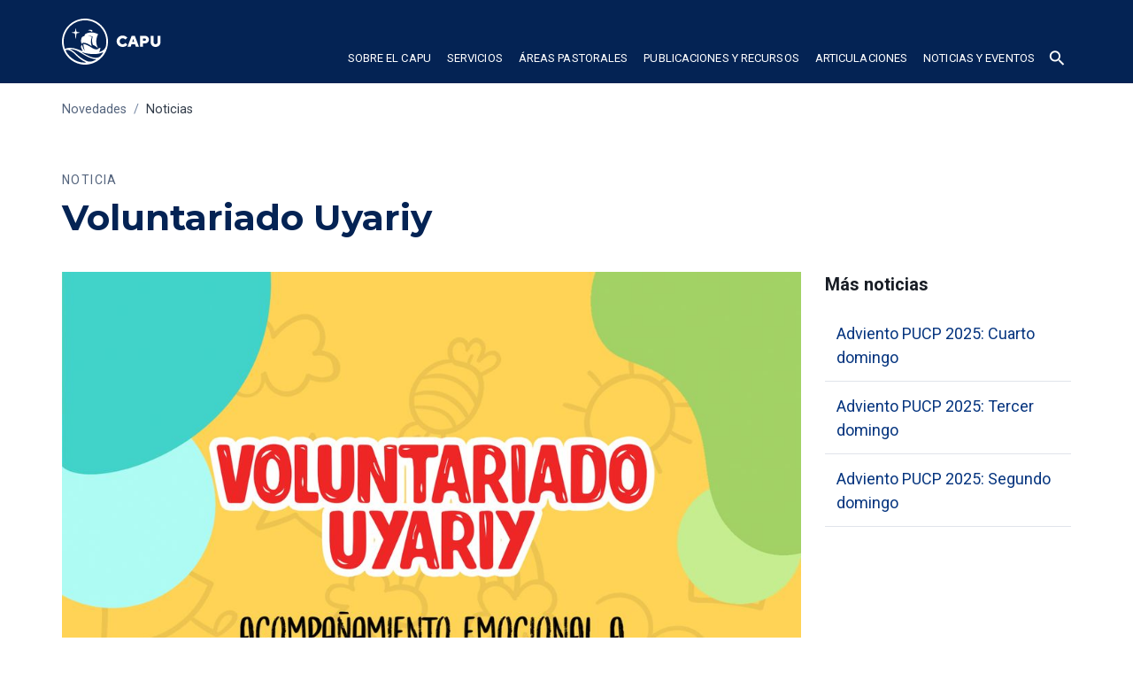

--- FILE ---
content_type: text/html
request_url: https://capu.pucp.edu.pe/noticias/voluntariado-uyariy
body_size: 11719
content:
<!DOCTYPE html><!-- Last Published: Wed Dec 10 2025 16:15:43 GMT+0000 (Coordinated Universal Time) --><html data-wf-domain="capu.pucp.edu.pe" data-wf-page="64e8c2c776ead64e0b8dacb7" data-wf-site="64e8c2c776ead64e0b8dac2f" lang="es" data-wf-collection="64e8c2c776ead64e0b8dac54" data-wf-item-slug="voluntariado-uyariy"><head><meta charset="utf-8"/><title>Voluntariado Uyariy</title><meta content="Voluntariado Uyariy" property="og:title"/><meta content="https://cdn.prod.website-files.com/64e8c2c776ead64e0b8dac39/6509eeeb98cfab8e32b72063_pagina-1.jpg" property="og:image"/><meta content="Voluntariado Uyariy" property="twitter:title"/><meta content="https://cdn.prod.website-files.com/64e8c2c776ead64e0b8dac39/6509eeeb98cfab8e32b72063_pagina-1.jpg" property="twitter:image"/><meta content="width=device-width, initial-scale=1" name="viewport"/><link href="https://cdn.prod.website-files.com/64e8c2c776ead64e0b8dac2f/css/sisdis-capu-pucp-ea1dc58db19ea.shared.4c592fa7e.css" rel="stylesheet" type="text/css"/><link href="https://fonts.googleapis.com" rel="preconnect"/><link href="https://fonts.gstatic.com" rel="preconnect" crossorigin="anonymous"/><script src="https://ajax.googleapis.com/ajax/libs/webfont/1.6.26/webfont.js" type="text/javascript"></script><script type="text/javascript">WebFont.load({  google: {    families: ["Montserrat:100,100italic,200,200italic,300,300italic,400,400italic,500,500italic,600,600italic,700,700italic,800,800italic,900,900italic","Roboto:300,regular,500,700"]  }});</script><script type="text/javascript">!function(o,c){var n=c.documentElement,t=" w-mod-";n.className+=t+"js",("ontouchstart"in o||o.DocumentTouch&&c instanceof DocumentTouch)&&(n.className+=t+"touch")}(window,document);</script><link href="https://cdn.prod.website-files.com/64e8c2c776ead64e0b8dac2f/64e8c2c776ead64e0b8dac4d_pucp-favicon-32.png" rel="shortcut icon" type="image/x-icon"/><link href="https://cdn.prod.website-files.com/64e8c2c776ead64e0b8dac2f/64e8c2c776ead64e0b8dac4c_pucp-favicon-256.png" rel="apple-touch-icon"/><!-- Google Tag Manager -->
<script>(function(w,d,s,l,i){w[l]=w[l]||[];w[l].push({'gtm.start':
new Date().getTime(),event:'gtm.js'});var f=d.getElementsByTagName(s)[0],
j=d.createElement(s),dl=l!='dataLayer'?'&l='+l:'';j.async=true;j.src=
'https://www.googletagmanager.com/gtm.js?id='+i+dl;f.parentNode.insertBefore(j,f);
})(window,document,'script','dataLayer','GTM-P4864XH');</script>
<!-- End Google Tag Manager -->

<meta name="google-site-verification" content="BOdUGhI8p18YXQiyI1_2bT7j6x_Szz9am8U_GsH5_tY" /><meta name="robots" content="noindex"></head><body><div class="w-embed w-iframe"><!-- Google Tag Manager (noscript) -->
<noscript><iframe src="https://www.googletagmanager.com/ns.html?id=GTM-P4864XH"
height="0" width="0" style="display:none;visibility:hidden"></iframe></noscript>
<!-- End Google Tag Manager (noscript) --></div><div class="custom-code-embeds"><div class="icons-embed w-embed"><!--Material Icons-->
<link href="https://fonts.googleapis.com/css?family=Material+Icons|Material+Icons+Outlined|Material+Icons+Two+Tone|Material+Icons+Round|Material+Icons+Sharp" rel="stylesheet">
<style>
  .material-icons, .material-icons-outlined, .material-icons-two-tone, .material-icons-round, .material-icons-sharp {
  font-weight: normal;
  font-style: normal;
  font-size: 1.25rem;
  line-height: 1.25rem;
  display: inline-block;
  text-transform: none;
  letter-spacing: normal;
  word-wrap: normal;
  white-space: nowrap;
  direction: ltr;
  -webkit-font-smoothing: antialiased;
  text-rendering: optimizeLegibility;
  -moz-osx-font-smoothing: grayscale;
  font-feature-settings: 'liga';
  }
  .material-icons-s {
   font-size: 16px;
  line-height: 16px;
  }
 </style></div><div class="responsive-typography-embed w-embed"><!-- Responsive Typography -->
<style>

/* Regular Desktop */
html { font-size: 18px; }

/*Tablet and below */
@media (max-width: 991px) { html { font-size: 16px; } }
/* Mobile - Landcape */
/* @media (max-width: 767px) { html { font-size: 16px; } }*/
/* Mobile - Portrait */
/* @media (max-width: 479px) { html { font-size: 16px; } }*/

/* Large Desktop and above */
@media (min-width: 1440px) { html { font-size: 20px; } }
</style></div><div class="systemflow-embed w-embed"><!-- SystemFlow -->
<style>
/* Component wrapper copy icon */  
  .component-wrapper-label:before {
  content: url(https://cdn.prod.website-files.com/5fa91c41f8fcbca1e044ce27/5fa92ece2f679e1ff037b09b_Copy%20Icon.svg);
  position: absolute;
  left: 16px;
  top: 7px;
  }  
  /* Customize page overflow */  
  .customize-instructions, .customize-preview {
  overflow-y: scroll;
  }  
  /* Sidebar - component preview tooltip */  
  .navbar-vertical-link:hover::after { 
  	content: '';
    background-size: contain;
    background-position: center center;
    display: inline-block;
    width: 160px;
    height: 160px;
    position: absolute;
    border-radius: 4px;
    border: 1px solid #D0D4D9;
    z-index: 999;
    box-sizing: border-box;
    left: 105%;
    top: -64px;
    box-shadow: 0px 4px 8px rgba(0, 0, 0, 0.10);
    background-repeat: no-repeat;  
  }  
/* Page Hover Thumbnails */
  #nav-alert:hover::after { background-image: url(https://cdn.prod.website-files.com/5fa91c41f8fcbca1e044ce27/5fa92e9462056a419c70c776_Alert.svg); }
  #nav-breadcrumbs:hover::after { background-image: url(https://cdn.prod.website-files.com/5fa91c41f8fcbca1e044ce27/5fa92e9387dd5780628334cc_Breadcrumb.svg); }
  #nav-button:hover::after { background-image: url(https://cdn.prod.website-files.com/5fa91c41f8fcbca1e044ce27/5fa92e93f8fcbc0d3445ec12_Button.svg); }
  #nav-card:hover::after { background-image: url(https://cdn.prod.website-files.com/5fa91c41f8fcbca1e044ce27/5fa92e93af64f30314ee0507_Card.svg); }
  #nav-collapse:hover::after { background-image: url(https://cdn.prod.website-files.com/5fa91c41f8fcbca1e044ce27/5fa92e94f8fcbcc22245ec13_Collapse.svg); }
  #nav-color:hover::after { background-image: url(https://cdn.prod.website-files.com/5fa91c41f8fcbca1e044ce27/5fa92e94261180c04f24faa3_Color.svg); }
  #nav-contact:hover::after { background-image: url(https://cdn.prod.website-files.com/5fa91c41f8fcbca1e044ce27/5fa92e94f47531b97525ce68_Contact.svg); }
  #nav-cta:hover::after { background-image: url(https://cdn.prod.website-files.com/5fa91c41f8fcbca1e044ce27/5fa92e94af64f3728cee0508_CTA.svg); }
  #nav-dropdown:hover::after { background-image: url(https://cdn.prod.website-files.com/5fa91c41f8fcbca1e044ce27/5fa92e94ef8876fd8b787edc_Dropdown.svg); }
  #nav-elevation:hover::after { background-image: url(https://cdn.prod.website-files.com/5fa91c41f8fcbca1e044ce27/5fa92e94451751702ea524a8_Elevation.svg); }
  #nav-empty-sections:hover::after { background-image: url(https://cdn.prod.website-files.com/5fa91c41f8fcbca1e044ce27/5fa92e944f26375ff3c799b7_EmptySections.svg); }
  #nav-empty-sg-page:hover::after { background-image: url(https://cdn.prod.website-files.com/5fa91c41f8fcbca1e044ce27/5fa92e94261180a20b24fadf_EmptySGPage.svg); }
  #nav-example-forms:hover::after { background-image: url(https://cdn.prod.website-files.com/5fa91c41f8fcbca1e044ce27/5fa92e949bf4e9bbb361082d_ExampleForms.svg); }
  #nav-faq:hover::after { background-image: url(https://cdn.prod.website-files.com/5fa91c41f8fcbca1e044ce27/5fa92e94e1f1154d1441900d_FAQ.svg); }
  #nav-feat-grid:hover::after { background-image: url(https://cdn.prod.website-files.com/5fa91c41f8fcbca1e044ce27/5fa92e9428e4e145c0624a20_Feat---Grid.svg); }
  #nav-feat-text-l:hover::after { background-image: url(https://cdn.prod.website-files.com/5fa91c41f8fcbca1e044ce27/5fa92e949ad1b4f50385d8df_Feat---Text-Left.svg); }
  #nav-feat-text-r:hover::after { background-image: url(https://cdn.prod.website-files.com/5fa91c41f8fcbca1e044ce27/5fa92e9473f889cdaf6a1ec9_Feat---Text-Right.svg); }
  #nav-footer:hover::after { background-image: url(https://cdn.prod.website-files.com/5fa91c41f8fcbca1e044ce27/5fa92e946639f6543f5c3e7c_Footer.svg); }
  #nav-form-toggles:hover::after { background-image: url(https://cdn.prod.website-files.com/5fa91c41f8fcbca1e044ce27/5fa92e9479f25b1c21ee0a60_FormToggles.svg); }
  #nav-hero:hover::after { background-image: url(https://cdn.prod.website-files.com/5fa91c41f8fcbca1e044ce27/5fa92e942611807e4424fafe_Hero.svg); }
  #nav-icons:hover::after { background-image: url(https://cdn.prod.website-files.com/5fa91c41f8fcbca1e044ce27/5fa92e940c3ddaf4686184b6_Icons.svg); }
  #nav-input:hover::after { background-image: url(https://cdn.prod.website-files.com/5fa91c41f8fcbca1e044ce27/5fa92e9473f889d1666a1ed1_Input.svg); }
  #nav-link:hover::after { background-image: url(https://cdn.prod.website-files.com/5fa91c41f8fcbca1e044ce27/5fa92e9479f25b39e6ee0a62_Link.svg); }
  #nav-long-content:hover::after { background-image: url(https://cdn.prod.website-files.com/5fa91c41f8fcbca1e044ce27/5fa92e95f0d432336029a5e3_LongContent.svg); }
  #nav-modal:hover::after { background-image: url(https://cdn.prod.website-files.com/5fa91c41f8fcbca1e044ce27/5fa92e943a458f06569f0a5a_Modal.svg); }
  #nav-navbar:hover::after { background-image: url(https://cdn.prod.website-files.com/5fa91c41f8fcbca1e044ce27/5fa92e948d867460c7f59b16_Navbar.svg); }
  #nav-nav-menu:hover::after { background-image: url(https://cdn.prod.website-files.com/5fa91c41f8fcbca1e044ce27/5fa92e94e1f1693fb00fa151_NavMenu.svg); }
  #nav-pricing:hover::after { background-image: url(https://cdn.prod.website-files.com/5fa91c41f8fcbca1e044ce27/5fa92e95f47531b84125ce69_Pricing.svg); }
  #nav-spacing:hover::after { background-image: url(https://cdn.prod.website-files.com/5fa91c41f8fcbca1e044ce27/5fa92e947a78a1e2a68a6629_Spacing.svg); }
  #nav-table:hover::after { background-image: url(https://cdn.prod.website-files.com/5fa91c41f8fcbca1e044ce27/5fa92e94af64f31f36ee0549_Table.svg); }
  #nav-tabs:hover::after { background-image: url(https://cdn.prod.website-files.com/5fa91c41f8fcbca1e044ce27/5fa92e94abbd5ed7b2becbb3_Tabs.svg); }
  #nav-tag:hover::after { background-image: url(https://cdn.prod.website-files.com/5fa91c41f8fcbca1e044ce27/5fa92e95ef88762711787edf_Tag.svg); }
  #nav-testimonials:hover::after { background-image: url(https://cdn.prod.website-files.com/5fa91c41f8fcbca1e044ce27/5fa92e956beb8d43e6373fba_Testimonials.svg); }
  #nav-textarea:hover::after { background-image: url(https://cdn.prod.website-files.com/5fa91c41f8fcbca1e044ce27/5fa92e95cc3e78d99c7c00c4_Textarea.svg); }
  #nav-toast:hover::after { background-image: url(https://cdn.prod.website-files.com/5fa91c41f8fcbca1e044ce27/5fa92e9571654299c55fadc5_Toast.svg); }
  #nav-tooltip:hover::after { background-image: url(https://cdn.prod.website-files.com/5fa91c41f8fcbca1e044ce27/5fa92e956639f638ca5c3ec7_Tooltip.svg); }
  #nav-typography:hover::after { background-image: url(https://cdn.prod.website-files.com/5fa91c41f8fcbca1e044ce27/5fa92e956251b086f1cffefd_Typography.svg); }
  #nav-avatar:hover::after { background-image: url(https://cdn.prod.website-files.com/5fa91c41f8fcbca1e044ce27/5fe0bac1b9ed294ba98aeb26_Avatar.svg); }
  #nav-cards:hover::after { background-image: url(https://cdn.prod.website-files.com/5fa91c41f8fcbca1e044ce27/5fe0b360e47b486a76b0c125_Cards.svg); }
  #nav-live-components:hover::after { background-image: url(https://cdn.prod.website-files.com/5fa91c41f8fcbca1e044ce27/5ff305e5fc65c2d28b3ddf75_Live%20Components.svg); }
.nav-link-l.nav-link-dropdown.color-inverse.dropdown-active {
    border-bottom-color: #16c78e;
}
</style></div></div><div data-collapse="medium" data-animation="default" data-duration="400" data-easing="ease" data-easing2="ease" role="banner" class="navbar dark w-nav"><div class="container container-navbar-l"><div class="wrap-brand-logo"><a href="/" class="brand-logo w-nav-brand"><img src="https://cdn.prod.website-files.com/64e8c2c776ead64e0b8dac2f/64f8f715ddbdc55d5fa17ce6_Group%201087.svg" alt="" class="brand-logo-image"/></a></div><nav role="navigation" class="navbar-menu dark w-nav-menu"><div data-hover="false" data-delay="0" class="dropdown-2 color-inverse w-dropdown"><div class="nav-link-l nav-link-dropdown color-inverse w-dropdown-toggle"><div class="dropdown-icon-s w-icon-dropdown-toggle"></div><div>Sobre el capu</div></div><nav class="dropdown-menu-navbar w-dropdown-list"><a href="/nosotros/presentacion" class="dropdown-menu-item---navbar w-dropdown-link">Presentación</a><a href="/nosotros/nuestros-pilares" class="dropdown-menu-item---navbar w-dropdown-link">Nuestros pilares</a><a href="/nosotros/historia" class="dropdown-menu-item---navbar w-dropdown-link">Historia</a><a href="/nosotros/infraestructura" class="dropdown-menu-item---navbar w-dropdown-link">Infraestructura</a><a href="/nosotros/nuestro-equipo" class="dropdown-menu-item---navbar w-dropdown-link">Equipo</a></nav></div><div data-hover="false" data-delay="0" class="dropdown-2 color-inverse w-dropdown"><div class="nav-link-l nav-link-dropdown color-inverse w-dropdown-toggle"><div class="dropdown-icon-s w-icon-dropdown-toggle"></div><div>Servicios</div></div><nav class="dropdown-menu-navbar w-dropdown-list"><a href="/servicios/vida-sacramental" class="dropdown-menu-item---navbar w-dropdown-link">Vida sacramental</a><a href="/servicios/comunicaciones-y-proyecciones" class="dropdown-menu-item---navbar w-dropdown-link">Comunicaciones y proyecciones</a><a href="/servicios/acompanamiento" class="dropdown-menu-item---navbar w-dropdown-link">Acompañamiento</a></nav></div><div data-hover="false" data-delay="0" class="dropdown-2 w-dropdown"><div class="nav-link-l nav-link-dropdown color-inverse w-dropdown-toggle"><div class="dropdown-icon-s w-icon-dropdown-toggle"></div><div>Áreas pastorales</div></div><nav class="dropdown-menu-navbar w-dropdown-list"><a href="/areas-pastorales/confirmacion" class="dropdown-menu-item---navbar w-dropdown-link">Confirmación</a><a href="/areas-pastorales/misiones-universitarias" class="dropdown-menu-item---navbar w-dropdown-link">Misiones universitarias</a><a href="/areas-pastorales/comunidades" class="dropdown-menu-item---navbar w-dropdown-link">Comunidades</a><a href="/areas-pastorales/arte-y-espiritualidad" class="dropdown-menu-item---navbar w-dropdown-link">Arte y espiritualidad</a><a href="/areas-pastorales/experiencias-solidarias" class="dropdown-menu-item---navbar w-dropdown-link">Experiencias Solidarias</a><a href="/areas-pastorales/coro-capu" class="dropdown-menu-item---navbar w-dropdown-link">Coro CAPU</a></nav></div><div data-hover="false" data-delay="0" class="dropdown-2 w-dropdown"><div class="nav-link-l nav-link-dropdown color-inverse w-dropdown-toggle"><div class="dropdown-icon-s w-icon-dropdown-toggle"></div><div>Publicaciones y recursos</div></div><nav class="dropdown-menu-navbar w-dropdown-list"><a href="http://blog.pucp.edu.pe/blog/buenavoz/" target="_blank" class="dropdown-menu-item---navbar link w-dropdown-link">Blog Buena Voz</a><a href="/publicaciones-y-recursos/recursos-recomendados" class="dropdown-menu-item---navbar w-dropdown-link">Recursos recomendados</a><a href="/publicaciones-y-recursos/publicaciones" class="dropdown-menu-item---navbar w-dropdown-link">Publicaciones</a></nav></div><a href="/listado-de-articulaciones" class="nav-link-l-3 color-inverse var-unid w-nav-link">Articulaciones</a><div data-hover="false" data-delay="0" class="dropdown-2 w-dropdown"><div class="nav-link-l nav-link-dropdown color-inverse w-dropdown-toggle"><div class="dropdown-icon-s w-icon-dropdown-toggle"></div><div>Noticias y eventos</div></div><nav class="dropdown-menu-navbar w-dropdown-list"><a href="/novedades/noticias" class="dropdown-menu-item---navbar w-dropdown-link">Noticias</a><a href="/novedades/eventos" class="dropdown-menu-item---navbar w-dropdown-link">Eventos</a></nav></div><div data-hover="false" data-delay="0" class="dropdown-2 w-dropdown"><div class="nav-link-l nav-link-dropdown color-inverse search w-dropdown-toggle"><div class="material-icons"><span class="material-icons">search</span></div></div><nav class="dropdown-menu-navbar dropdown-menu-navbar-search w-dropdown-list"><div class="wrapper-search-small"><div id="Buscador-form" class="s-m-0 w-form"><form id="email-form" name="email-form" data-name="Email Form" redirect="/resultados-de-busqueda" data-redirect="/resultados-de-busqueda" action="/resultados-de-busqueda" method="get" class="form form-horizontal s-m-0" data-wf-page-id="64e8c2c776ead64e0b8dacb7" data-wf-element-id="59e2fc88-0408-f0b5-1e00-8f941a198622"><input class="input search-horizontal w-input" maxlength="256" name="q" data-name="q" placeholder="Buscar ..." type="text" id="qs" required=""/><input type="submit" data-wait="Espere..." class="button small w-button" value="Buscar"/></form><div class="success-message w-form-done"><div>Thank you! Your submission has been received!</div></div><div class="error-message w-form-fail"><div>Oops! Something went wrong while submitting the form.</div></div></div></div></nav></div></nav><div class="menu-button color-inverse w-nav-button"><div class="w-icon-nav-menu"></div></div></div></div><div><div class="container w-container"><div class="wrapper-m"><div class="breadcrumbs-2 bread-in-wrapper"><div class="breadcrumb-text">Novedades</div><div class="breadcrumbs-separator-2">/</div><a href="#" class="breadcrumbs-link-2">Noticias</a></div><div class="section-title long-content"><div class="tagline-2 c-t-neutral-70 _400 s-m-b-2">noticia</div><h1 class="heading-2">Voluntariado Uyariy</h1></div><div class="w-layout-grid grid-content-menu-r"><div class="long-content-regular"><img alt="" loading="lazy" src="https://cdn.prod.website-files.com/64e8c2c776ead64e0b8dac39/6509eeeb98cfab8e32b72063_pagina-1.jpg" sizes="(max-width: 479px) 92vw, (max-width: 767px) 95vw, (max-width: 1279px) 96vw, 1000px" srcset="https://cdn.prod.website-files.com/64e8c2c776ead64e0b8dac39/6509eeeb98cfab8e32b72063_pagina-1-p-500.jpg 500w, https://cdn.prod.website-files.com/64e8c2c776ead64e0b8dac39/6509eeeb98cfab8e32b72063_pagina-1-p-800.jpg 800w, https://cdn.prod.website-files.com/64e8c2c776ead64e0b8dac39/6509eeeb98cfab8e32b72063_pagina-1-p-1080.jpg 1080w, https://cdn.prod.website-files.com/64e8c2c776ead64e0b8dac39/6509eeeb98cfab8e32b72063_pagina-1-p-1600.jpg 1600w, https://cdn.prod.website-files.com/64e8c2c776ead64e0b8dac39/6509eeeb98cfab8e32b72063_pagina-1.jpg 1748w" class="figure-100"/><div class="s-p-b-3"><div class="tagline-2 m s-p-b-3">7/16/2020</div></div><div class="s-m-b-4 w-richtext"><p>A nivel mundial se está afrontando una grave y penosa situación humanitaria, de la que nuestro país no es ajeno. La pandemia ocasionada por el virus SARS-CoV-2 está golpeando de diversas maneras a cada peruano y peruana. Nuestro deseo e interés, desde la Pastoral Universitaria (CAPU PUCP), es brindar un vínculo y un espacio de escucha a través de un voluntariado con jóvenes universitarios; en esta oportunidad enfocado en la atención a niños y niñas de la I.E. Hanni Rolfes del distrito de San Juan de Lurigancho. El voluntariado se sustenta en dos de los pilares que promueve la misión del Centro de Asesoría Pastoral Universitaria: jóvenes protagonistas, discípulos y<br/>misioneros; en contacto con la realidad del país y del mundo. También en los valores institucionales.</p><p>Hanni Rolfes fue una religiosa de la congregación de las Misioneras del Sagrado Corazón de Jesús que caminó por muchos años en la zona de Juan Pablo II, uno de los 5 asentamientos creados en esos arenales. Debido a su incansable labor con los más necesitados y en reconocimiento a su persona, la escuela N° 17110 toma su nombre. También, otras iniciativas se hicieron presentes hace 3 décadas atrás en dicha zona. En la actualidad, una de ellas perdura: la ONG Misión Solidaria colabora como puente entre el CAPU PUCP, las instituciones educativas y la población organizada. Nosotros como pastoral universitaria estamos llamados a colaborar con una realidad que ya está siendo<br/>golpeada duramente por la pandemia. El contacto con la zona y su historia tiene varias décadas y el CAPU PUCP se hizo presente gracias al Director de aquella época el P. Luis Martínez SJ, a través de varias iniciativas. El año 2017, el nuevo Director del CAPU, el P. Juan Bytton SJ, retoma el contacto a través de las Misiones Universitarias. Estas misiones se crearon el año 2001. Luego de recorrer otras localidades, llegaron a Juan Pablo II y desde ya casi 3 años se realiza una labor ininterrumpida con la denominada “Misiones Largas” en los meses de marzo y agosto durante diez 10 días y las salidas misioneras mensuales a lo largo de cada ciclo de estudios de la Universidad. El grupo de misioneros y misioneras se ha ido consolidando y dando testimonio de compromiso y entrega. Las labores que se desarrollan<br/>son varias e implican compartir con muchas familias la vida y la fe.</p><p>El año 2018 se creó el área de Experiencias Solidarias, donde jóvenes voluntarios del CAPU cada sábado desarrollan actividades formativas y lúdicas con los niños  del AA.HH. Juan Pablo II 3ra etapa, en la Biblioteca del local comunal “Luis Martínez Dueñas SJ.”<br/>Por lo descrito, en esta situación de pandemia, de precariedad y de necesidades reales y latentes; hemos implementado un voluntariado de<br/>escucha para 100 niños y niñas de esta escuela. También porque los niños y niñas, en su mayoría provienen de las zonas altas de Juan Pablo II; zonas que se crearon como ampliaciones e invasiones. La alianza estratégica con la Institución Educativa nos da una buena base para esta iniciativa. El objetivo de este voluntariado es, a través de la escucha atenta y acogedora, animar y brindar acompañamiento emocional y afianzamiento de valores ciudadanos a estudiantes de 5to y 6to grado de educación primaria, que vienen estudiando a<br/>través del Programa: “Aprendo en casa” propuesta del MINEDU.</p><p>Actualmente, contamos con 98 voluntarios en el programa, de los cuales 58 pertenecen al CAPU y 40 de CENTRUM. La frecuencia con la que se realizan las llamadas, es de dos veces a la semana, por un espacio de 30 minutos con cada niño/a acompañado por una persona adulta de la familia.</p><p>En los momentos de mayor fragilidad, la solidaridad nos muestra el camino. Es tiempo de sacar lo mejor de nosotros. Especialmente como comunidad universitaria comprometida con el Pueblo de Dios.</p><p>Para el segundo semestre del presente año, continuaremos con este<br/>voluntariado. Cualquier consulta pueden hacerla al siguiente correo: <strong>bravo.m@pucp.edu.pe</strong><br/></p></div><div class="s-m-b-4 s-p-t-2"><a href="/novedades/noticias" class="link-icon w-inline-block"><div class="text-icon-wrapper-2"><div class="material-icons icon-left">arrow_back</div><div class="button-text">Volver al listado de noticias</div></div></a></div></div><div id="w-node-_6ec2575c-d953-ab51-3776-da16f38f144a-0b8dacb7" class="side-nav-menu"><h5 class="h5-navlat-2">Más noticias</h5><div class="_w-100 w-dyn-list"><div role="list" class="w-dyn-items"><div role="listitem" class="w-dyn-item"><a href="/noticias/adviento-pucp-2025-cuarto-domingo" class="vertical-nav-menu-item">Adviento PUCP 2025: Cuarto domingo</a></div><div role="listitem" class="w-dyn-item"><a href="/noticias/adviento-pucp-2025-tercer-domingo" class="vertical-nav-menu-item">Adviento PUCP 2025: Tercer domingo</a></div><div role="listitem" class="w-dyn-item"><a href="/noticias/adviento-pucp-2025-segundo-domingo" class="vertical-nav-menu-item">Adviento PUCP 2025: Segundo domingo</a></div></div></div></div></div></div></div></div><footer class="footer"><div class="container"><div class="w-layout-grid footer-grid"><div><div class="vertical-menu-title">Contacto</div><ul role="list" class="body-text s c-t-neutral-80 w-list-unstyled"><li><a href="mailto:capu@pucp.edu.pe">capu@pucp.edu.pe</a><a href="#" class="vertical-menu-link"><br/></a></li><li class="vertical-menu-list-item">626-2000, anexo 2501 o 3557</li><li>Av. Universitaria 1801, San Miguel 15088,<br/>Lima - Perú</li><li>PONTIFICIA UNIVERSIDAD CATOLICA DEL PERU</li><li>RUC: 20155945860</li></ul><div><div class="sm-icons-wrapper s-p-t-2 s-p-b-1"><div><div class="sm-icons-wrapper w-dyn-list"><div role="list" class="w-dyn-items"><div role="listitem" class="w-dyn-item"><div class="sm-icons-wrapper s-p-t-2 s-p-b-1"><a href="https://www.facebook.com/CapuPucp/" target="_blank" class="sm-icon-link c-t-neutral-80 w-inline-block"><div class="social-media-icon w-embed"><svg xmlns="http://www.w3.org/2000/svg" xmlns:xlink="http://www.w3.org/1999/xlink" aria-hidden="true" focusable="false" width="1em" height="1em" style="-ms-transform: rotate(360deg); -webkit-transform: rotate(360deg); transform: rotate(360deg);" preserveAspectRatio="xMidYMid meet" viewBox="0 0 1024 1024">
<path d="M880 112H144c-17.7 0-32 14.3-32 32v736c0 17.7 14.3 32 32 32h736c17.7 0 32-14.3 32-32V144c0-17.7-14.3-32-32-32zm-92.4 233.5h-63.9c-50.1 0-59.8 23.8-59.8 58.8v77.1h119.6l-15.6 120.7h-104V912H539.2V602.2H434.9V481.4h104.3v-89c0-103.3 63.1-159.6 155.3-159.6c44.2 0 82.1 3.3 93.2 4.8v107.9z" fill="CurrentColor"/></svg></div></a><a href="http://twitter.com/CapuPucp" target="_blank" class="sm-icon-link c-t-neutral-80 w-inline-block"><div class="social-media-icon w-embed"><svg xmlns="http://www.w3.org/2000/svg" xmlns:xlink="http://www.w3.org/1999/xlink" aria-hidden="true" focusable="false" width="1em" height="1em" style="-ms-transform: rotate(360deg); -webkit-transform: rotate(360deg); transform: rotate(360deg);" preserveAspectRatio="xMidYMid meet" viewBox="0 0 1024 1024"><path d="M928 254.3c-30.6 13.2-63.9 22.7-98.2 26.4a170.1 170.1 0 0 0 75-94a336.64 336.64 0 0 1-108.2 41.2A170.1 170.1 0 0 0 672 174c-94.5 0-170.5 76.6-170.5 170.6c0 13.2 1.6 26.4 4.2 39.1c-141.5-7.4-267.7-75-351.6-178.5a169.32 169.32 0 0 0-23.2 86.1c0 59.2 30.1 111.4 76 142.1a172 172 0 0 1-77.1-21.7v2.1c0 82.9 58.6 151.6 136.7 167.4a180.6 180.6 0 0 1-44.9 5.8c-11.1 0-21.6-1.1-32.2-2.6C211 652 273.9 701.1 348.8 702.7c-58.6 45.9-132 72.9-211.7 72.9c-14.3 0-27.5-.5-41.2-2.1C171.5 822 261.2 850 357.8 850C671.4 850 843 590.2 843 364.7c0-7.4 0-14.8-.5-22.2c33.2-24.3 62.3-54.4 85.5-88.2z" fill="CurrentColor"/></svg></div></a><a href="#" class="sm-icon-link c-t-neutral-80 w-inline-block"><div class="social-media-icon w-embed"><svg xmlns="http://www.w3.org/2000/svg" xmlns:xlink="http://www.w3.org/1999/xlink" aria-hidden="true" focusable="false" width="1em" height="1em" style="-ms-transform: rotate(360deg); -webkit-transform: rotate(360deg); transform: rotate(360deg);" preserveAspectRatio="xMidYMid meet" viewBox="0 0 1024 1024"><path d="M941.3 296.1a112.3 112.3 0 0 0-79.2-79.3C792.2 198 512 198 512 198s-280.2 0-350.1 18.7A112.12 112.12 0 0 0 82.7 296C64 366 64 512 64 512s0 146 18.7 215.9c10.3 38.6 40.7 69 79.2 79.3C231.8 826 512 826 512 826s280.2 0 350.1-18.8c38.6-10.3 68.9-40.7 79.2-79.3C960 658 960 512 960 512s0-146-18.7-215.9zM423 646V378l232 133l-232 135z" fill="CurrentColor"/></svg></div></a><a href="#" class="sm-icon-link c-t-neutral-80 w-inline-block"><div class="social-media-icon w-embed"><svg xmlns="http://www.w3.org/2000/svg" xmlns:xlink="http://www.w3.org/1999/xlink" aria-hidden="true" focusable="false" width="1em" height="1em" style="-ms-transform: rotate(360deg); -webkit-transform: rotate(360deg); transform: rotate(360deg);" preserveAspectRatio="xMidYMid meet" viewBox="0 0 1024 1024"><path d="M880 112H144c-17.7 0-32 14.3-32 32v736c0 17.7 14.3 32 32 32h736c17.7 0 32-14.3 32-32V144c0-17.7-14.3-32-32-32zM349.3 793.7H230.6V411.9h118.7v381.8zm-59.3-434a68.8 68.8 0 1 1 68.8-68.8c-.1 38-30.9 68.8-68.8 68.8zm503.7 434H675.1V608c0-44.3-.8-101.2-61.7-101.2c-61.7 0-71.2 48.2-71.2 98v188.9H423.7V411.9h113.8v52.2h1.6c15.8-30 54.5-61.7 112.3-61.7c120.2 0 142.3 79.1 142.3 181.9v209.4z" fill="CurrentColor"/></svg></div></a><a href="https://www.instagram.com/capu_pucp/" target="_blank" class="sm-icon-link c-t-neutral-80 w-inline-block"><div class="social-media-icon w-embed"><svg xmlns="http://www.w3.org/2000/svg" xmlns:xlink="http://www.w3.org/1999/xlink" aria-hidden="true" focusable="false" width="1em" height="1em" style="-ms-transform: rotate(360deg); -webkit-transform: rotate(360deg); transform: rotate(360deg);" preserveAspectRatio="xMidYMid meet" viewBox="0 0 1024 1024"><path d="M512 378.7c-73.4 0-133.3 59.9-133.3 133.3S438.6 645.3 512 645.3S645.3 585.4 645.3 512S585.4 378.7 512 378.7zM911.8 512c0-55.2.5-109.9-2.6-165c-3.1-64-17.7-120.8-64.5-167.6c-46.9-46.9-103.6-61.4-167.6-64.5c-55.2-3.1-109.9-2.6-165-2.6c-55.2 0-109.9-.5-165 2.6c-64 3.1-120.8 17.7-167.6 64.5C132.6 226.3 118.1 283 115 347c-3.1 55.2-2.6 109.9-2.6 165s-.5 109.9 2.6 165c3.1 64 17.7 120.8 64.5 167.6c46.9 46.9 103.6 61.4 167.6 64.5c55.2 3.1 109.9 2.6 165 2.6c55.2 0 109.9.5 165-2.6c64-3.1 120.8-17.7 167.6-64.5c46.9-46.9 61.4-103.6 64.5-167.6c3.2-55.1 2.6-109.8 2.6-165zM512 717.1c-113.5 0-205.1-91.6-205.1-205.1S398.5 306.9 512 306.9S717.1 398.5 717.1 512S625.5 717.1 512 717.1zm213.5-370.7c-26.5 0-47.9-21.4-47.9-47.9s21.4-47.9 47.9-47.9s47.9 21.4 47.9 47.9a47.84 47.84 0 0 1-47.9 47.9z" fill="CurrentColor"/></svg></div></a><a href="#" class="sm-icon-link c-t-neutral-80 w-inline-block w-condition-invisible"><div class="social-media-icon w-embed"><svg width="1em" height="1em" viewBox="0 0 28 28" fill="none" xmlns="http://www.w3.org/2000/svg">
<path d="M14 2.33331C7.55985 2.33331 2.33337 7.55979 2.33337 14C2.33337 20.4402 7.55985 25.6666 14 25.6666C20.4402 25.6666 25.6667 20.4402 25.6667 14C25.6667 7.55979 20.4402 2.33331 14 2.33331ZM18.7373 19.4993C18.5397 19.4993 18.4174 19.4382 18.2339 19.33C15.2984 17.5611 11.8831 17.4859 8.51012 18.1774C8.32665 18.2244 8.08673 18.2997 7.95031 18.2997C7.49399 18.2997 7.20703 17.9375 7.20703 17.5564C7.20703 17.0719 7.49399 16.8414 7.84681 16.7661C11.6996 15.9146 15.6371 15.9899 18.996 17.9986C19.283 18.1821 19.4523 18.3468 19.4523 18.7748C19.4523 19.2029 19.1183 19.4993 18.7373 19.4993V19.4993ZM20.0027 16.4133C19.7581 16.4133 19.5935 16.3051 19.4241 16.2157C16.4839 14.4751 12.0995 13.7742 8.19964 14.8326C7.97383 14.8938 7.85152 14.955 7.63983 14.955C7.13647 14.955 6.72719 14.5457 6.72719 14.0423C6.72719 13.539 6.97181 13.205 7.45636 13.0685C8.76415 12.7016 10.1002 12.4287 12.0572 12.4287C15.1103 12.4287 18.0599 13.1861 20.3838 14.5692C20.7648 14.795 20.9154 15.0867 20.9154 15.4959C20.9107 16.004 20.5155 16.4133 20.0027 16.4133V16.4133ZM21.4611 12.8286C21.2164 12.8286 21.0659 12.7675 20.8542 12.6451C17.5047 10.6458 11.5162 10.166 7.63983 11.248C7.47047 11.295 7.25878 11.3703 7.03297 11.3703C6.412 11.3703 5.93687 10.8857 5.93687 10.2601C5.93687 9.62028 6.33203 9.25804 6.75542 9.13573C8.41133 8.65119 10.2648 8.42068 12.283 8.42068C15.7171 8.42068 19.3159 9.13573 21.9456 10.6693C22.3125 10.881 22.5525 11.1727 22.5525 11.7325C22.5525 12.3723 22.035 12.8286 21.4611 12.8286V12.8286Z" fill="CurrentColor"/>
</svg></div></a><a href="https://www.tiktok.com/@capupucp" target="_blank" class="sm-icon-link c-t-neutral-80 w-inline-block"><div class="social-media-icon w-embed"><svg width="1em" height="1em" viewBox="0 0 28 28" fill="none" xmlns="http://www.w3.org/2000/svg">
<path d="M14.1484 2.353C15.4209 2.33331 16.6861 2.34498 17.9498 2.33331C18.0264 3.82162 18.5616 5.33764 19.651 6.38988C20.7383 7.46838 22.2762 7.96205 23.7725 8.12904V12.0441C22.3702 11.9982 20.9614 11.7065 19.6889 11.1027C19.1348 10.8519 18.6185 10.5289 18.1131 10.1985C18.1066 13.0395 18.1248 15.8768 18.0949 18.7062C18.0191 20.0654 17.5706 21.4181 16.7801 22.5381C15.5084 24.4027 13.3011 25.6183 11.034 25.6562C9.64341 25.7357 8.25428 25.3565 7.06932 24.6579C5.10557 23.5 3.72372 21.3802 3.52246 19.105C3.49711 18.6232 3.49322 18.1405 3.51079 17.6583C3.6858 15.8083 4.60096 14.0385 6.02145 12.8346C7.63153 11.4323 9.88697 10.7644 11.9987 11.1596C12.0184 12.5998 11.9608 14.0385 11.9608 15.4787C10.9961 15.1666 9.86874 15.2541 9.02577 15.8397C8.40904 16.2459 7.94298 16.8437 7.69935 17.5409C7.49809 18.0338 7.5557 18.5815 7.56736 19.105C7.79852 20.7005 9.33277 22.0416 10.9706 21.8964C12.0564 21.8848 13.0969 21.2547 13.6628 20.3323C13.8458 20.0093 14.0507 19.6789 14.0617 19.299C14.1572 17.5599 14.1193 15.828 14.1309 14.0888C14.139 10.1694 14.1193 6.26081 14.1492 2.35373L14.1484 2.353Z" fill="CurrentColor"/>
</svg></div></a></div></div></div></div></div></div></div><div class="s-p-t-2"><a href="/contacto" class="button medium outline grey s-m-r-2 s-m-b-2 w-inline-block"><div class="text-icon-wrapper"><div class="material-icons-outlined icon-left rem-1-5">mail</div><div class="button-text">contáctanos</div></div></a><a href="https://www.google.com.pe/maps/place/Pontificia+Universidad+Cat%C3%B3lica+del+Per%C3%BA/@-12.0696448,-77.0794097,17z/data=!4m2!3m1!1s0x9105c96b3c0f27c9:0x3465e7eda67712e9" target="_blank" class="button medium outline grey w-inline-block"><div class="text-icon-wrapper"><div class="material-icons-outlined icon-left rem-1-5">location_on</div><div class="button-text">ubícanos</div></div></a><div class="button-separator"></div></div></div><div><div class="vertical-menu-title">Servicios PUCP</div><ul role="list" class="body-text s w-list-unstyled"><li class="vertical-menu-list-item"><a href="https://campusvirtual.pucp.edu.pe" class="vertical-menu-link">Campus Virtual</a></li><li class="vertical-menu-list-item"><a href="https://intranet.pucp.edu.pe/directorio-servicios.html" class="vertical-menu-link">Correo PUCP</a></li><li class="vertical-menu-list-item"><a href="https://biblioteca.pucp.edu.pe/" class="vertical-menu-link">Biblioteca</a></li><li class="vertical-menu-list-item"><a href="https://agenda.pucp.edu.pe/home?v=202105131108" class="vertical-menu-link">Agenda PUCP</a></li><li class="vertical-menu-list-item"><a href="https://daes.pucp.edu.pe/" class="vertical-menu-link">Servicio de Salud</a></li></ul></div><div><div class="vertical-menu-title">Enlaces de interés</div><ul role="list" class="body-text s w-list-unstyled"><li class="vertical-menu-list-item"><a href="https://departamento.pucp.edu.pe/teologia/" target="_blank" class="vertical-menu-link">Departamento Académico de Teología</a></li><li class="vertical-menu-list-item"><a href="https://darig.pucp.edu.pe/" target="_blank" class="vertical-menu-link">Dirección Académica de Relaciones con la Iglesia (DARIG)</a></li><li class="vertical-menu-list-item"><a href="https://dars.pucp.edu.pe/" target="_blank" class="vertical-menu-link">Dirección Académica de Responsabilidad Social (DARS)</a></li><li class="vertical-menu-list-item"><a href="https://daes.pucp.edu.pe/" target="_blank" class="vertical-menu-link">Dirección de Asuntos Estudiantiles</a></li><li class="vertical-menu-list-item"><a href="https://www.pucp.edu.pe/idhal/" target="_blank" class="vertical-menu-link">Instituto de Desarrollo Humano de América Latina</a></li><li class="vertical-menu-list-item"><a href="https://ira.pucp.edu.pe/" target="_blank" class="vertical-menu-link">Instituto Riva-Agüero (IRA)</a></li></ul></div></div></div><div class="divider-0"></div><div class="container"><div class="footer-bottom"><div class="copyright-text s-m-t-1 s-m-b-1">© 2023 Pontificia Universidad Católica del Perú. Todos los derechos reservados..</div><div class="s-p-t-1 s-p-b-1 ocultar"><a href="#" class="vertical-menu-link link-mapa">MAPA DE SITIO</a></div></div></div></footer><script src="https://d3e54v103j8qbb.cloudfront.net/js/jquery-3.5.1.min.dc5e7f18c8.js?site=64e8c2c776ead64e0b8dac2f" type="text/javascript" integrity="sha256-9/aliU8dGd2tb6OSsuzixeV4y/faTqgFtohetphbbj0=" crossorigin="anonymous"></script><script src="https://cdn.prod.website-files.com/64e8c2c776ead64e0b8dac2f/js/sisdis-capu-pucp-ea1dc58db19ea.schunk.b94af120011471e4.js" type="text/javascript"></script><script src="https://cdn.prod.website-files.com/64e8c2c776ead64e0b8dac2f/js/sisdis-capu-pucp-ea1dc58db19ea.c9961fe5.bd05840d5e0c4b76.js" type="text/javascript"></script><!-- Script para manejo de estado active en botones del menu top, dar estilo al dropdown-toggle con la clase:dropdown-active -->
<script>
$('.w-dropdown').each(function() {
  var hasActiveLink = $(this).find('.w--current').length > 0;
  $(this).find('.w-dropdown-toggle').addBack().toggleClass('dropdown-active', hasActiveLink);
});
</script>

</body></html>

--- FILE ---
content_type: text/css
request_url: https://cdn.prod.website-files.com/64e8c2c776ead64e0b8dac2f/css/sisdis-capu-pucp-ea1dc58db19ea.shared.4c592fa7e.css
body_size: 26138
content:
html {
  -webkit-text-size-adjust: 100%;
  -ms-text-size-adjust: 100%;
  font-family: sans-serif;
}

body {
  margin: 0;
}

article, aside, details, figcaption, figure, footer, header, hgroup, main, menu, nav, section, summary {
  display: block;
}

audio, canvas, progress, video {
  vertical-align: baseline;
  display: inline-block;
}

audio:not([controls]) {
  height: 0;
  display: none;
}

[hidden], template {
  display: none;
}

a {
  background-color: #0000;
}

a:active, a:hover {
  outline: 0;
}

abbr[title] {
  border-bottom: 1px dotted;
}

b, strong {
  font-weight: bold;
}

dfn {
  font-style: italic;
}

h1 {
  margin: .67em 0;
  font-size: 2em;
}

mark {
  color: #000;
  background: #ff0;
}

small {
  font-size: 80%;
}

sub, sup {
  vertical-align: baseline;
  font-size: 75%;
  line-height: 0;
  position: relative;
}

sup {
  top: -.5em;
}

sub {
  bottom: -.25em;
}

img {
  border: 0;
}

svg:not(:root) {
  overflow: hidden;
}

hr {
  box-sizing: content-box;
  height: 0;
}

pre {
  overflow: auto;
}

code, kbd, pre, samp {
  font-family: monospace;
  font-size: 1em;
}

button, input, optgroup, select, textarea {
  color: inherit;
  font: inherit;
  margin: 0;
}

button {
  overflow: visible;
}

button, select {
  text-transform: none;
}

button, html input[type="button"], input[type="reset"] {
  -webkit-appearance: button;
  cursor: pointer;
}

button[disabled], html input[disabled] {
  cursor: default;
}

button::-moz-focus-inner, input::-moz-focus-inner {
  border: 0;
  padding: 0;
}

input {
  line-height: normal;
}

input[type="checkbox"], input[type="radio"] {
  box-sizing: border-box;
  padding: 0;
}

input[type="number"]::-webkit-inner-spin-button, input[type="number"]::-webkit-outer-spin-button {
  height: auto;
}

input[type="search"] {
  -webkit-appearance: none;
}

input[type="search"]::-webkit-search-cancel-button, input[type="search"]::-webkit-search-decoration {
  -webkit-appearance: none;
}

legend {
  border: 0;
  padding: 0;
}

textarea {
  overflow: auto;
}

optgroup {
  font-weight: bold;
}

table {
  border-collapse: collapse;
  border-spacing: 0;
}

td, th {
  padding: 0;
}

@font-face {
  font-family: webflow-icons;
  src: url("[data-uri]") format("truetype");
  font-weight: normal;
  font-style: normal;
}

[class^="w-icon-"], [class*=" w-icon-"] {
  speak: none;
  font-variant: normal;
  text-transform: none;
  -webkit-font-smoothing: antialiased;
  -moz-osx-font-smoothing: grayscale;
  font-style: normal;
  font-weight: normal;
  line-height: 1;
  font-family: webflow-icons !important;
}

.w-icon-slider-right:before {
  content: "";
}

.w-icon-slider-left:before {
  content: "";
}

.w-icon-nav-menu:before {
  content: "";
}

.w-icon-arrow-down:before, .w-icon-dropdown-toggle:before {
  content: "";
}

.w-icon-file-upload-remove:before {
  content: "";
}

.w-icon-file-upload-icon:before {
  content: "";
}

* {
  box-sizing: border-box;
}

html {
  height: 100%;
}

body {
  color: #333;
  background-color: #fff;
  min-height: 100%;
  margin: 0;
  font-family: Arial, sans-serif;
  font-size: 14px;
  line-height: 20px;
}

img {
  vertical-align: middle;
  max-width: 100%;
  display: inline-block;
}

html.w-mod-touch * {
  background-attachment: scroll !important;
}

.w-block {
  display: block;
}

.w-inline-block {
  max-width: 100%;
  display: inline-block;
}

.w-clearfix:before, .w-clearfix:after {
  content: " ";
  grid-area: 1 / 1 / 2 / 2;
  display: table;
}

.w-clearfix:after {
  clear: both;
}

.w-hidden {
  display: none;
}

.w-button {
  color: #fff;
  line-height: inherit;
  cursor: pointer;
  background-color: #3898ec;
  border: 0;
  border-radius: 0;
  padding: 9px 15px;
  text-decoration: none;
  display: inline-block;
}

input.w-button {
  -webkit-appearance: button;
}

html[data-w-dynpage] [data-w-cloak] {
  color: #0000 !important;
}

.w-code-block {
  margin: unset;
}

pre.w-code-block code {
  all: inherit;
}

.w-optimization {
  display: contents;
}

.w-webflow-badge, .w-webflow-badge > img {
  box-sizing: unset;
  width: unset;
  height: unset;
  max-height: unset;
  max-width: unset;
  min-height: unset;
  min-width: unset;
  margin: unset;
  padding: unset;
  float: unset;
  clear: unset;
  border: unset;
  border-radius: unset;
  background: unset;
  background-image: unset;
  background-position: unset;
  background-size: unset;
  background-repeat: unset;
  background-origin: unset;
  background-clip: unset;
  background-attachment: unset;
  background-color: unset;
  box-shadow: unset;
  transform: unset;
  direction: unset;
  font-family: unset;
  font-weight: unset;
  color: unset;
  font-size: unset;
  line-height: unset;
  font-style: unset;
  font-variant: unset;
  text-align: unset;
  letter-spacing: unset;
  -webkit-text-decoration: unset;
  text-decoration: unset;
  text-indent: unset;
  text-transform: unset;
  list-style-type: unset;
  text-shadow: unset;
  vertical-align: unset;
  cursor: unset;
  white-space: unset;
  word-break: unset;
  word-spacing: unset;
  word-wrap: unset;
  transition: unset;
}

.w-webflow-badge {
  white-space: nowrap;
  cursor: pointer;
  box-shadow: 0 0 0 1px #0000001a, 0 1px 3px #0000001a;
  visibility: visible !important;
  opacity: 1 !important;
  z-index: 2147483647 !important;
  color: #aaadb0 !important;
  overflow: unset !important;
  background-color: #fff !important;
  border-radius: 3px !important;
  width: auto !important;
  height: auto !important;
  margin: 0 !important;
  padding: 6px !important;
  font-size: 12px !important;
  line-height: 14px !important;
  text-decoration: none !important;
  display: inline-block !important;
  position: fixed !important;
  inset: auto 12px 12px auto !important;
  transform: none !important;
}

.w-webflow-badge > img {
  position: unset;
  visibility: unset !important;
  opacity: 1 !important;
  vertical-align: middle !important;
  display: inline-block !important;
}

h1, h2, h3, h4, h5, h6 {
  margin-bottom: 10px;
  font-weight: bold;
}

h1 {
  margin-top: 20px;
  font-size: 38px;
  line-height: 44px;
}

h2 {
  margin-top: 20px;
  font-size: 32px;
  line-height: 36px;
}

h3 {
  margin-top: 20px;
  font-size: 24px;
  line-height: 30px;
}

h4 {
  margin-top: 10px;
  font-size: 18px;
  line-height: 24px;
}

h5 {
  margin-top: 10px;
  font-size: 14px;
  line-height: 20px;
}

h6 {
  margin-top: 10px;
  font-size: 12px;
  line-height: 18px;
}

p {
  margin-top: 0;
  margin-bottom: 10px;
}

blockquote {
  border-left: 5px solid #e2e2e2;
  margin: 0 0 10px;
  padding: 10px 20px;
  font-size: 18px;
  line-height: 22px;
}

figure {
  margin: 0 0 10px;
}

figcaption {
  text-align: center;
  margin-top: 5px;
}

ul, ol {
  margin-top: 0;
  margin-bottom: 10px;
  padding-left: 40px;
}

.w-list-unstyled {
  padding-left: 0;
  list-style: none;
}

.w-embed:before, .w-embed:after {
  content: " ";
  grid-area: 1 / 1 / 2 / 2;
  display: table;
}

.w-embed:after {
  clear: both;
}

.w-video {
  width: 100%;
  padding: 0;
  position: relative;
}

.w-video iframe, .w-video object, .w-video embed {
  border: none;
  width: 100%;
  height: 100%;
  position: absolute;
  top: 0;
  left: 0;
}

fieldset {
  border: 0;
  margin: 0;
  padding: 0;
}

button, [type="button"], [type="reset"] {
  cursor: pointer;
  -webkit-appearance: button;
  border: 0;
}

.w-form {
  margin: 0 0 15px;
}

.w-form-done {
  text-align: center;
  background-color: #ddd;
  padding: 20px;
  display: none;
}

.w-form-fail {
  background-color: #ffdede;
  margin-top: 10px;
  padding: 10px;
  display: none;
}

label {
  margin-bottom: 5px;
  font-weight: bold;
  display: block;
}

.w-input, .w-select {
  color: #333;
  vertical-align: middle;
  background-color: #fff;
  border: 1px solid #ccc;
  width: 100%;
  height: 38px;
  margin-bottom: 10px;
  padding: 8px 12px;
  font-size: 14px;
  line-height: 1.42857;
  display: block;
}

.w-input::placeholder, .w-select::placeholder {
  color: #999;
}

.w-input:focus, .w-select:focus {
  border-color: #3898ec;
  outline: 0;
}

.w-input[disabled], .w-select[disabled], .w-input[readonly], .w-select[readonly], fieldset[disabled] .w-input, fieldset[disabled] .w-select {
  cursor: not-allowed;
}

.w-input[disabled]:not(.w-input-disabled), .w-select[disabled]:not(.w-input-disabled), .w-input[readonly], .w-select[readonly], fieldset[disabled]:not(.w-input-disabled) .w-input, fieldset[disabled]:not(.w-input-disabled) .w-select {
  background-color: #eee;
}

textarea.w-input, textarea.w-select {
  height: auto;
}

.w-select {
  background-color: #f3f3f3;
}

.w-select[multiple] {
  height: auto;
}

.w-form-label {
  cursor: pointer;
  margin-bottom: 0;
  font-weight: normal;
  display: inline-block;
}

.w-radio {
  margin-bottom: 5px;
  padding-left: 20px;
  display: block;
}

.w-radio:before, .w-radio:after {
  content: " ";
  grid-area: 1 / 1 / 2 / 2;
  display: table;
}

.w-radio:after {
  clear: both;
}

.w-radio-input {
  float: left;
  margin: 3px 0 0 -20px;
  line-height: normal;
}

.w-file-upload {
  margin-bottom: 10px;
  display: block;
}

.w-file-upload-input {
  opacity: 0;
  z-index: -100;
  width: .1px;
  height: .1px;
  position: absolute;
  overflow: hidden;
}

.w-file-upload-default, .w-file-upload-uploading, .w-file-upload-success {
  color: #333;
  display: inline-block;
}

.w-file-upload-error {
  margin-top: 10px;
  display: block;
}

.w-file-upload-default.w-hidden, .w-file-upload-uploading.w-hidden, .w-file-upload-error.w-hidden, .w-file-upload-success.w-hidden {
  display: none;
}

.w-file-upload-uploading-btn {
  cursor: pointer;
  background-color: #fafafa;
  border: 1px solid #ccc;
  margin: 0;
  padding: 8px 12px;
  font-size: 14px;
  font-weight: normal;
  display: flex;
}

.w-file-upload-file {
  background-color: #fafafa;
  border: 1px solid #ccc;
  flex-grow: 1;
  justify-content: space-between;
  margin: 0;
  padding: 8px 9px 8px 11px;
  display: flex;
}

.w-file-upload-file-name {
  font-size: 14px;
  font-weight: normal;
  display: block;
}

.w-file-remove-link {
  cursor: pointer;
  width: auto;
  height: auto;
  margin-top: 3px;
  margin-left: 10px;
  padding: 3px;
  display: block;
}

.w-icon-file-upload-remove {
  margin: auto;
  font-size: 10px;
}

.w-file-upload-error-msg {
  color: #ea384c;
  padding: 2px 0;
  display: inline-block;
}

.w-file-upload-info {
  padding: 0 12px;
  line-height: 38px;
  display: inline-block;
}

.w-file-upload-label {
  cursor: pointer;
  background-color: #fafafa;
  border: 1px solid #ccc;
  margin: 0;
  padding: 8px 12px;
  font-size: 14px;
  font-weight: normal;
  display: inline-block;
}

.w-icon-file-upload-icon, .w-icon-file-upload-uploading {
  width: 20px;
  margin-right: 8px;
  display: inline-block;
}

.w-icon-file-upload-uploading {
  height: 20px;
}

.w-container {
  max-width: 940px;
  margin-left: auto;
  margin-right: auto;
}

.w-container:before, .w-container:after {
  content: " ";
  grid-area: 1 / 1 / 2 / 2;
  display: table;
}

.w-container:after {
  clear: both;
}

.w-container .w-row {
  margin-left: -10px;
  margin-right: -10px;
}

.w-row:before, .w-row:after {
  content: " ";
  grid-area: 1 / 1 / 2 / 2;
  display: table;
}

.w-row:after {
  clear: both;
}

.w-row .w-row {
  margin-left: 0;
  margin-right: 0;
}

.w-col {
  float: left;
  width: 100%;
  min-height: 1px;
  padding-left: 10px;
  padding-right: 10px;
  position: relative;
}

.w-col .w-col {
  padding-left: 0;
  padding-right: 0;
}

.w-col-1 {
  width: 8.33333%;
}

.w-col-2 {
  width: 16.6667%;
}

.w-col-3 {
  width: 25%;
}

.w-col-4 {
  width: 33.3333%;
}

.w-col-5 {
  width: 41.6667%;
}

.w-col-6 {
  width: 50%;
}

.w-col-7 {
  width: 58.3333%;
}

.w-col-8 {
  width: 66.6667%;
}

.w-col-9 {
  width: 75%;
}

.w-col-10 {
  width: 83.3333%;
}

.w-col-11 {
  width: 91.6667%;
}

.w-col-12 {
  width: 100%;
}

.w-hidden-main {
  display: none !important;
}

@media screen and (max-width: 991px) {
  .w-container {
    max-width: 728px;
  }

  .w-hidden-main {
    display: inherit !important;
  }

  .w-hidden-medium {
    display: none !important;
  }

  .w-col-medium-1 {
    width: 8.33333%;
  }

  .w-col-medium-2 {
    width: 16.6667%;
  }

  .w-col-medium-3 {
    width: 25%;
  }

  .w-col-medium-4 {
    width: 33.3333%;
  }

  .w-col-medium-5 {
    width: 41.6667%;
  }

  .w-col-medium-6 {
    width: 50%;
  }

  .w-col-medium-7 {
    width: 58.3333%;
  }

  .w-col-medium-8 {
    width: 66.6667%;
  }

  .w-col-medium-9 {
    width: 75%;
  }

  .w-col-medium-10 {
    width: 83.3333%;
  }

  .w-col-medium-11 {
    width: 91.6667%;
  }

  .w-col-medium-12 {
    width: 100%;
  }

  .w-col-stack {
    width: 100%;
    left: auto;
    right: auto;
  }
}

@media screen and (max-width: 767px) {
  .w-hidden-main, .w-hidden-medium {
    display: inherit !important;
  }

  .w-hidden-small {
    display: none !important;
  }

  .w-row, .w-container .w-row {
    margin-left: 0;
    margin-right: 0;
  }

  .w-col {
    width: 100%;
    left: auto;
    right: auto;
  }

  .w-col-small-1 {
    width: 8.33333%;
  }

  .w-col-small-2 {
    width: 16.6667%;
  }

  .w-col-small-3 {
    width: 25%;
  }

  .w-col-small-4 {
    width: 33.3333%;
  }

  .w-col-small-5 {
    width: 41.6667%;
  }

  .w-col-small-6 {
    width: 50%;
  }

  .w-col-small-7 {
    width: 58.3333%;
  }

  .w-col-small-8 {
    width: 66.6667%;
  }

  .w-col-small-9 {
    width: 75%;
  }

  .w-col-small-10 {
    width: 83.3333%;
  }

  .w-col-small-11 {
    width: 91.6667%;
  }

  .w-col-small-12 {
    width: 100%;
  }
}

@media screen and (max-width: 479px) {
  .w-container {
    max-width: none;
  }

  .w-hidden-main, .w-hidden-medium, .w-hidden-small {
    display: inherit !important;
  }

  .w-hidden-tiny {
    display: none !important;
  }

  .w-col {
    width: 100%;
  }

  .w-col-tiny-1 {
    width: 8.33333%;
  }

  .w-col-tiny-2 {
    width: 16.6667%;
  }

  .w-col-tiny-3 {
    width: 25%;
  }

  .w-col-tiny-4 {
    width: 33.3333%;
  }

  .w-col-tiny-5 {
    width: 41.6667%;
  }

  .w-col-tiny-6 {
    width: 50%;
  }

  .w-col-tiny-7 {
    width: 58.3333%;
  }

  .w-col-tiny-8 {
    width: 66.6667%;
  }

  .w-col-tiny-9 {
    width: 75%;
  }

  .w-col-tiny-10 {
    width: 83.3333%;
  }

  .w-col-tiny-11 {
    width: 91.6667%;
  }

  .w-col-tiny-12 {
    width: 100%;
  }
}

.w-widget {
  position: relative;
}

.w-widget-map {
  width: 100%;
  height: 400px;
}

.w-widget-map label {
  width: auto;
  display: inline;
}

.w-widget-map img {
  max-width: inherit;
}

.w-widget-map .gm-style-iw {
  text-align: center;
}

.w-widget-map .gm-style-iw > button {
  display: none !important;
}

.w-widget-twitter {
  overflow: hidden;
}

.w-widget-twitter-count-shim {
  vertical-align: top;
  text-align: center;
  background: #fff;
  border: 1px solid #758696;
  border-radius: 3px;
  width: 28px;
  height: 20px;
  display: inline-block;
  position: relative;
}

.w-widget-twitter-count-shim * {
  pointer-events: none;
  -webkit-user-select: none;
  user-select: none;
}

.w-widget-twitter-count-shim .w-widget-twitter-count-inner {
  text-align: center;
  color: #999;
  font-family: serif;
  font-size: 15px;
  line-height: 12px;
  position: relative;
}

.w-widget-twitter-count-shim .w-widget-twitter-count-clear {
  display: block;
  position: relative;
}

.w-widget-twitter-count-shim.w--large {
  width: 36px;
  height: 28px;
}

.w-widget-twitter-count-shim.w--large .w-widget-twitter-count-inner {
  font-size: 18px;
  line-height: 18px;
}

.w-widget-twitter-count-shim:not(.w--vertical) {
  margin-left: 5px;
  margin-right: 8px;
}

.w-widget-twitter-count-shim:not(.w--vertical).w--large {
  margin-left: 6px;
}

.w-widget-twitter-count-shim:not(.w--vertical):before, .w-widget-twitter-count-shim:not(.w--vertical):after {
  content: " ";
  pointer-events: none;
  border: solid #0000;
  width: 0;
  height: 0;
  position: absolute;
  top: 50%;
  left: 0;
}

.w-widget-twitter-count-shim:not(.w--vertical):before {
  border-width: 4px;
  border-color: #75869600 #5d6c7b #75869600 #75869600;
  margin-top: -4px;
  margin-left: -9px;
}

.w-widget-twitter-count-shim:not(.w--vertical).w--large:before {
  border-width: 5px;
  margin-top: -5px;
  margin-left: -10px;
}

.w-widget-twitter-count-shim:not(.w--vertical):after {
  border-width: 4px;
  border-color: #fff0 #fff #fff0 #fff0;
  margin-top: -4px;
  margin-left: -8px;
}

.w-widget-twitter-count-shim:not(.w--vertical).w--large:after {
  border-width: 5px;
  margin-top: -5px;
  margin-left: -9px;
}

.w-widget-twitter-count-shim.w--vertical {
  width: 61px;
  height: 33px;
  margin-bottom: 8px;
}

.w-widget-twitter-count-shim.w--vertical:before, .w-widget-twitter-count-shim.w--vertical:after {
  content: " ";
  pointer-events: none;
  border: solid #0000;
  width: 0;
  height: 0;
  position: absolute;
  top: 100%;
  left: 50%;
}

.w-widget-twitter-count-shim.w--vertical:before {
  border-width: 5px;
  border-color: #5d6c7b #75869600 #75869600;
  margin-left: -5px;
}

.w-widget-twitter-count-shim.w--vertical:after {
  border-width: 4px;
  border-color: #fff #fff0 #fff0;
  margin-left: -4px;
}

.w-widget-twitter-count-shim.w--vertical .w-widget-twitter-count-inner {
  font-size: 18px;
  line-height: 22px;
}

.w-widget-twitter-count-shim.w--vertical.w--large {
  width: 76px;
}

.w-background-video {
  color: #fff;
  height: 500px;
  position: relative;
  overflow: hidden;
}

.w-background-video > video {
  object-fit: cover;
  z-index: -100;
  background-position: 50%;
  background-size: cover;
  width: 100%;
  height: 100%;
  margin: auto;
  position: absolute;
  inset: -100%;
}

.w-background-video > video::-webkit-media-controls-start-playback-button {
  -webkit-appearance: none;
  display: none !important;
}

.w-background-video--control {
  background-color: #0000;
  padding: 0;
  position: absolute;
  bottom: 1em;
  right: 1em;
}

.w-background-video--control > [hidden] {
  display: none !important;
}

.w-slider {
  text-align: center;
  clear: both;
  -webkit-tap-highlight-color: #0000;
  tap-highlight-color: #0000;
  background: #ddd;
  height: 300px;
  position: relative;
}

.w-slider-mask {
  z-index: 1;
  white-space: nowrap;
  height: 100%;
  display: block;
  position: relative;
  left: 0;
  right: 0;
  overflow: hidden;
}

.w-slide {
  vertical-align: top;
  white-space: normal;
  text-align: left;
  width: 100%;
  height: 100%;
  display: inline-block;
  position: relative;
}

.w-slider-nav {
  z-index: 2;
  text-align: center;
  -webkit-tap-highlight-color: #0000;
  tap-highlight-color: #0000;
  height: 40px;
  margin: auto;
  padding-top: 10px;
  position: absolute;
  inset: auto 0 0;
}

.w-slider-nav.w-round > div {
  border-radius: 100%;
}

.w-slider-nav.w-num > div {
  font-size: inherit;
  line-height: inherit;
  width: auto;
  height: auto;
  padding: .2em .5em;
}

.w-slider-nav.w-shadow > div {
  box-shadow: 0 0 3px #3336;
}

.w-slider-nav-invert {
  color: #fff;
}

.w-slider-nav-invert > div {
  background-color: #2226;
}

.w-slider-nav-invert > div.w-active {
  background-color: #222;
}

.w-slider-dot {
  cursor: pointer;
  background-color: #fff6;
  width: 1em;
  height: 1em;
  margin: 0 3px .5em;
  transition: background-color .1s, color .1s;
  display: inline-block;
  position: relative;
}

.w-slider-dot.w-active {
  background-color: #fff;
}

.w-slider-dot:focus {
  outline: none;
  box-shadow: 0 0 0 2px #fff;
}

.w-slider-dot:focus.w-active {
  box-shadow: none;
}

.w-slider-arrow-left, .w-slider-arrow-right {
  cursor: pointer;
  color: #fff;
  -webkit-tap-highlight-color: #0000;
  tap-highlight-color: #0000;
  -webkit-user-select: none;
  user-select: none;
  width: 80px;
  margin: auto;
  font-size: 40px;
  position: absolute;
  inset: 0;
  overflow: hidden;
}

.w-slider-arrow-left [class^="w-icon-"], .w-slider-arrow-right [class^="w-icon-"], .w-slider-arrow-left [class*=" w-icon-"], .w-slider-arrow-right [class*=" w-icon-"] {
  position: absolute;
}

.w-slider-arrow-left:focus, .w-slider-arrow-right:focus {
  outline: 0;
}

.w-slider-arrow-left {
  z-index: 3;
  right: auto;
}

.w-slider-arrow-right {
  z-index: 4;
  left: auto;
}

.w-icon-slider-left, .w-icon-slider-right {
  width: 1em;
  height: 1em;
  margin: auto;
  inset: 0;
}

.w-slider-aria-label {
  clip: rect(0 0 0 0);
  border: 0;
  width: 1px;
  height: 1px;
  margin: -1px;
  padding: 0;
  position: absolute;
  overflow: hidden;
}

.w-slider-force-show {
  display: block !important;
}

.w-dropdown {
  text-align: left;
  z-index: 900;
  margin-left: auto;
  margin-right: auto;
  display: inline-block;
  position: relative;
}

.w-dropdown-btn, .w-dropdown-toggle, .w-dropdown-link {
  vertical-align: top;
  color: #222;
  text-align: left;
  white-space: nowrap;
  margin-left: auto;
  margin-right: auto;
  padding: 20px;
  text-decoration: none;
  position: relative;
}

.w-dropdown-toggle {
  -webkit-user-select: none;
  user-select: none;
  cursor: pointer;
  padding-right: 40px;
  display: inline-block;
}

.w-dropdown-toggle:focus {
  outline: 0;
}

.w-icon-dropdown-toggle {
  width: 1em;
  height: 1em;
  margin: auto 20px auto auto;
  position: absolute;
  top: 0;
  bottom: 0;
  right: 0;
}

.w-dropdown-list {
  background: #ddd;
  min-width: 100%;
  display: none;
  position: absolute;
}

.w-dropdown-list.w--open {
  display: block;
}

.w-dropdown-link {
  color: #222;
  padding: 10px 20px;
  display: block;
}

.w-dropdown-link.w--current {
  color: #0082f3;
}

.w-dropdown-link:focus {
  outline: 0;
}

@media screen and (max-width: 767px) {
  .w-nav-brand {
    padding-left: 10px;
  }
}

.w-lightbox-backdrop {
  cursor: auto;
  letter-spacing: normal;
  text-indent: 0;
  text-shadow: none;
  text-transform: none;
  visibility: visible;
  white-space: normal;
  word-break: normal;
  word-spacing: normal;
  word-wrap: normal;
  color: #fff;
  text-align: center;
  z-index: 2000;
  opacity: 0;
  -webkit-user-select: none;
  -moz-user-select: none;
  -webkit-tap-highlight-color: transparent;
  background: #000000e6;
  outline: 0;
  font-family: Helvetica Neue, Helvetica, Ubuntu, Segoe UI, Verdana, sans-serif;
  font-size: 17px;
  font-style: normal;
  font-weight: 300;
  line-height: 1.2;
  list-style: disc;
  position: fixed;
  inset: 0;
  -webkit-transform: translate(0);
}

.w-lightbox-backdrop, .w-lightbox-container {
  -webkit-overflow-scrolling: touch;
  height: 100%;
  overflow: auto;
}

.w-lightbox-content {
  height: 100vh;
  position: relative;
  overflow: hidden;
}

.w-lightbox-view {
  opacity: 0;
  width: 100vw;
  height: 100vh;
  position: absolute;
}

.w-lightbox-view:before {
  content: "";
  height: 100vh;
}

.w-lightbox-group, .w-lightbox-group .w-lightbox-view, .w-lightbox-group .w-lightbox-view:before {
  height: 86vh;
}

.w-lightbox-frame, .w-lightbox-view:before {
  vertical-align: middle;
  display: inline-block;
}

.w-lightbox-figure {
  margin: 0;
  position: relative;
}

.w-lightbox-group .w-lightbox-figure {
  cursor: pointer;
}

.w-lightbox-img {
  width: auto;
  max-width: none;
  height: auto;
}

.w-lightbox-image {
  float: none;
  max-width: 100vw;
  max-height: 100vh;
  display: block;
}

.w-lightbox-group .w-lightbox-image {
  max-height: 86vh;
}

.w-lightbox-caption {
  text-align: left;
  text-overflow: ellipsis;
  white-space: nowrap;
  background: #0006;
  padding: .5em 1em;
  position: absolute;
  bottom: 0;
  left: 0;
  right: 0;
  overflow: hidden;
}

.w-lightbox-embed {
  width: 100%;
  height: 100%;
  position: absolute;
  inset: 0;
}

.w-lightbox-control {
  cursor: pointer;
  background-position: center;
  background-repeat: no-repeat;
  background-size: 24px;
  width: 4em;
  transition: all .3s;
  position: absolute;
  top: 0;
}

.w-lightbox-left {
  background-image: url("[data-uri]");
  display: none;
  bottom: 0;
  left: 0;
}

.w-lightbox-right {
  background-image: url("[data-uri]");
  display: none;
  bottom: 0;
  right: 0;
}

.w-lightbox-close {
  background-image: url("[data-uri]");
  background-size: 18px;
  height: 2.6em;
  right: 0;
}

.w-lightbox-strip {
  white-space: nowrap;
  padding: 0 1vh;
  line-height: 0;
  position: absolute;
  bottom: 0;
  left: 0;
  right: 0;
  overflow: auto hidden;
}

.w-lightbox-item {
  box-sizing: content-box;
  cursor: pointer;
  width: 10vh;
  padding: 2vh 1vh;
  display: inline-block;
  -webkit-transform: translate3d(0, 0, 0);
}

.w-lightbox-active {
  opacity: .3;
}

.w-lightbox-thumbnail {
  background: #222;
  height: 10vh;
  position: relative;
  overflow: hidden;
}

.w-lightbox-thumbnail-image {
  position: absolute;
  top: 0;
  left: 0;
}

.w-lightbox-thumbnail .w-lightbox-tall {
  width: 100%;
  top: 50%;
  transform: translate(0, -50%);
}

.w-lightbox-thumbnail .w-lightbox-wide {
  height: 100%;
  left: 50%;
  transform: translate(-50%);
}

.w-lightbox-spinner {
  box-sizing: border-box;
  border: 5px solid #0006;
  border-radius: 50%;
  width: 40px;
  height: 40px;
  margin-top: -20px;
  margin-left: -20px;
  animation: .8s linear infinite spin;
  position: absolute;
  top: 50%;
  left: 50%;
}

.w-lightbox-spinner:after {
  content: "";
  border: 3px solid #0000;
  border-bottom-color: #fff;
  border-radius: 50%;
  position: absolute;
  inset: -4px;
}

.w-lightbox-hide {
  display: none;
}

.w-lightbox-noscroll {
  overflow: hidden;
}

@media (min-width: 768px) {
  .w-lightbox-content {
    height: 96vh;
    margin-top: 2vh;
  }

  .w-lightbox-view, .w-lightbox-view:before {
    height: 96vh;
  }

  .w-lightbox-group, .w-lightbox-group .w-lightbox-view, .w-lightbox-group .w-lightbox-view:before {
    height: 84vh;
  }

  .w-lightbox-image {
    max-width: 96vw;
    max-height: 96vh;
  }

  .w-lightbox-group .w-lightbox-image {
    max-width: 82.3vw;
    max-height: 84vh;
  }

  .w-lightbox-left, .w-lightbox-right {
    opacity: .5;
    display: block;
  }

  .w-lightbox-close {
    opacity: .8;
  }

  .w-lightbox-control:hover {
    opacity: 1;
  }
}

.w-lightbox-inactive, .w-lightbox-inactive:hover {
  opacity: 0;
}

.w-richtext:before, .w-richtext:after {
  content: " ";
  grid-area: 1 / 1 / 2 / 2;
  display: table;
}

.w-richtext:after {
  clear: both;
}

.w-richtext[contenteditable="true"]:before, .w-richtext[contenteditable="true"]:after {
  white-space: initial;
}

.w-richtext ol, .w-richtext ul {
  overflow: hidden;
}

.w-richtext .w-richtext-figure-selected.w-richtext-figure-type-video div:after, .w-richtext .w-richtext-figure-selected[data-rt-type="video"] div:after, .w-richtext .w-richtext-figure-selected.w-richtext-figure-type-image div, .w-richtext .w-richtext-figure-selected[data-rt-type="image"] div {
  outline: 2px solid #2895f7;
}

.w-richtext figure.w-richtext-figure-type-video > div:after, .w-richtext figure[data-rt-type="video"] > div:after {
  content: "";
  display: none;
  position: absolute;
  inset: 0;
}

.w-richtext figure {
  max-width: 60%;
  position: relative;
}

.w-richtext figure > div:before {
  cursor: default !important;
}

.w-richtext figure img {
  width: 100%;
}

.w-richtext figure figcaption.w-richtext-figcaption-placeholder {
  opacity: .6;
}

.w-richtext figure div {
  color: #0000;
  font-size: 0;
}

.w-richtext figure.w-richtext-figure-type-image, .w-richtext figure[data-rt-type="image"] {
  display: table;
}

.w-richtext figure.w-richtext-figure-type-image > div, .w-richtext figure[data-rt-type="image"] > div {
  display: inline-block;
}

.w-richtext figure.w-richtext-figure-type-image > figcaption, .w-richtext figure[data-rt-type="image"] > figcaption {
  caption-side: bottom;
  display: table-caption;
}

.w-richtext figure.w-richtext-figure-type-video, .w-richtext figure[data-rt-type="video"] {
  width: 60%;
  height: 0;
}

.w-richtext figure.w-richtext-figure-type-video iframe, .w-richtext figure[data-rt-type="video"] iframe {
  width: 100%;
  height: 100%;
  position: absolute;
  top: 0;
  left: 0;
}

.w-richtext figure.w-richtext-figure-type-video > div, .w-richtext figure[data-rt-type="video"] > div {
  width: 100%;
}

.w-richtext figure.w-richtext-align-center {
  clear: both;
  margin-left: auto;
  margin-right: auto;
}

.w-richtext figure.w-richtext-align-center.w-richtext-figure-type-image > div, .w-richtext figure.w-richtext-align-center[data-rt-type="image"] > div {
  max-width: 100%;
}

.w-richtext figure.w-richtext-align-normal {
  clear: both;
}

.w-richtext figure.w-richtext-align-fullwidth {
  text-align: center;
  clear: both;
  width: 100%;
  max-width: 100%;
  margin-left: auto;
  margin-right: auto;
  display: block;
}

.w-richtext figure.w-richtext-align-fullwidth > div {
  padding-bottom: inherit;
  display: inline-block;
}

.w-richtext figure.w-richtext-align-fullwidth > figcaption {
  display: block;
}

.w-richtext figure.w-richtext-align-floatleft {
  float: left;
  clear: none;
  margin-right: 15px;
}

.w-richtext figure.w-richtext-align-floatright {
  float: right;
  clear: none;
  margin-left: 15px;
}

.w-nav {
  z-index: 1000;
  background: #ddd;
  position: relative;
}

.w-nav:before, .w-nav:after {
  content: " ";
  grid-area: 1 / 1 / 2 / 2;
  display: table;
}

.w-nav:after {
  clear: both;
}

.w-nav-brand {
  float: left;
  color: #333;
  text-decoration: none;
  position: relative;
}

.w-nav-link {
  vertical-align: top;
  color: #222;
  text-align: left;
  margin-left: auto;
  margin-right: auto;
  padding: 20px;
  text-decoration: none;
  display: inline-block;
  position: relative;
}

.w-nav-link.w--current {
  color: #0082f3;
}

.w-nav-menu {
  float: right;
  position: relative;
}

[data-nav-menu-open] {
  text-align: center;
  background: #c8c8c8;
  min-width: 200px;
  position: absolute;
  top: 100%;
  left: 0;
  right: 0;
  overflow: visible;
  display: block !important;
}

.w--nav-link-open {
  display: block;
  position: relative;
}

.w-nav-overlay {
  width: 100%;
  display: none;
  position: absolute;
  top: 100%;
  left: 0;
  right: 0;
  overflow: hidden;
}

.w-nav-overlay [data-nav-menu-open] {
  top: 0;
}

.w-nav[data-animation="over-left"] .w-nav-overlay {
  width: auto;
}

.w-nav[data-animation="over-left"] .w-nav-overlay, .w-nav[data-animation="over-left"] [data-nav-menu-open] {
  z-index: 1;
  top: 0;
  right: auto;
}

.w-nav[data-animation="over-right"] .w-nav-overlay {
  width: auto;
}

.w-nav[data-animation="over-right"] .w-nav-overlay, .w-nav[data-animation="over-right"] [data-nav-menu-open] {
  z-index: 1;
  top: 0;
  left: auto;
}

.w-nav-button {
  float: right;
  cursor: pointer;
  -webkit-tap-highlight-color: #0000;
  tap-highlight-color: #0000;
  -webkit-user-select: none;
  user-select: none;
  padding: 18px;
  font-size: 24px;
  display: none;
  position: relative;
}

.w-nav-button:focus {
  outline: 0;
}

.w-nav-button.w--open {
  color: #fff;
  background-color: #c8c8c8;
}

.w-nav[data-collapse="all"] .w-nav-menu {
  display: none;
}

.w-nav[data-collapse="all"] .w-nav-button, .w--nav-dropdown-open, .w--nav-dropdown-toggle-open {
  display: block;
}

.w--nav-dropdown-list-open {
  position: static;
}

@media screen and (max-width: 991px) {
  .w-nav[data-collapse="medium"] .w-nav-menu {
    display: none;
  }

  .w-nav[data-collapse="medium"] .w-nav-button {
    display: block;
  }
}

@media screen and (max-width: 767px) {
  .w-nav[data-collapse="small"] .w-nav-menu {
    display: none;
  }

  .w-nav[data-collapse="small"] .w-nav-button {
    display: block;
  }

  .w-nav-brand {
    padding-left: 10px;
  }
}

@media screen and (max-width: 479px) {
  .w-nav[data-collapse="tiny"] .w-nav-menu {
    display: none;
  }

  .w-nav[data-collapse="tiny"] .w-nav-button {
    display: block;
  }
}

.w-tabs {
  position: relative;
}

.w-tabs:before, .w-tabs:after {
  content: " ";
  grid-area: 1 / 1 / 2 / 2;
  display: table;
}

.w-tabs:after {
  clear: both;
}

.w-tab-menu {
  position: relative;
}

.w-tab-link {
  vertical-align: top;
  text-align: left;
  cursor: pointer;
  color: #222;
  background-color: #ddd;
  padding: 9px 30px;
  text-decoration: none;
  display: inline-block;
  position: relative;
}

.w-tab-link.w--current {
  background-color: #c8c8c8;
}

.w-tab-link:focus {
  outline: 0;
}

.w-tab-content {
  display: block;
  position: relative;
  overflow: hidden;
}

.w-tab-pane {
  display: none;
  position: relative;
}

.w--tab-active {
  display: block;
}

@media screen and (max-width: 479px) {
  .w-tab-link {
    display: block;
  }
}

.w-ix-emptyfix:after {
  content: "";
}

@keyframes spin {
  0% {
    transform: rotate(0);
  }

  100% {
    transform: rotate(360deg);
  }
}

.w-dyn-empty {
  background-color: #ddd;
  padding: 10px;
}

.w-dyn-hide, .w-dyn-bind-empty, .w-condition-invisible {
  display: none !important;
}

.wf-layout-layout {
  display: grid;
}

:root {
  --neutral--10: white;
  --neutral--100: #181d25;
  --primary--100: #042354;
  --neutral--90: #313b49;
  --color-link: #009a73;
  --color-hover-light: #d0f1e6;
  --neutral--70: #7587a3;
  --color-background-button: #16c78e;
  --color-text-button: #181d25;
  --color-button-hover: #75efc9;
  --neutral--30: #edeff3;
  --neutral--40: #e0e4eb;
  --neutral--80: #54647d;
  --neutral--20: #f9fafb;
  --primary--60: #2474f4;
  --primary--10: #f0f6fe;
  --neutral--60: #b2bccc;
  --secondary--20: #75f0c9;
  --neutral--50: #d1d7e0;
  --error--30: #f5222d;
  --warning--30: #faad14;
  --success--30: #52c41a;
  --primary--70: #0b5bdb;
  --primary--80: #0849af;
  --primary--50: #6da2f8;
  --primary--20: #d8e6fd;
  --error--20: #ffa39e;
  --error--10: #fff1f0;
  --warning--20: #ffe58f;
  --warning--10: #fffbe6;
  --success--20: #b7eb8f;
  --success--10: #f6ffed;
  --secondary--40: #009a73;
  --primary--30: #bbd4fc;
  --primary--40: #94bbfa;
  --primary--90: #06357f;
  --secondary--10: #d0f1e6;
  --secondary--30: #16c78e;
  --secondary--50: #008466;
}

.w-layout-grid {
  grid-row-gap: 16px;
  grid-column-gap: 16px;
  grid-template-rows: auto auto;
  grid-template-columns: 1fr 1fr;
  grid-auto-columns: 1fr;
  display: grid;
}

.w-pagination-wrapper {
  flex-wrap: wrap;
  justify-content: center;
  display: flex;
}

.w-pagination-previous {
  color: #333;
  background-color: #fafafa;
  border: 1px solid #ccc;
  border-radius: 2px;
  margin-left: 10px;
  margin-right: 10px;
  padding: 9px 20px;
  font-size: 14px;
  display: block;
}

.w-pagination-previous-icon {
  margin-right: 4px;
}

.w-pagination-next {
  color: #333;
  background-color: #fafafa;
  border: 1px solid #ccc;
  border-radius: 2px;
  margin-left: 10px;
  margin-right: 10px;
  padding: 9px 20px;
  font-size: 14px;
  display: block;
}

.w-pagination-next-icon {
  margin-left: 4px;
}

body {
  background-color: var(--neutral--10);
  color: var(--neutral--100);
  font-family: Roboto, sans-serif;
  font-size: 1rem;
  line-height: 1.5;
}

h1 {
  color: var(--primary--100);
  margin-top: 0;
  margin-bottom: 1rem;
  font-family: Montserrat, sans-serif;
  font-size: 2.25rem;
  font-weight: 700;
  line-height: 1.25;
}

h2 {
  color: var(--primary--100);
  margin-top: 1.5rem;
  margin-bottom: .75rem;
  font-family: Montserrat, sans-serif;
  font-size: 1.8rem;
  font-weight: 700;
  line-height: 1.25;
}

h3 {
  color: var(--primary--100);
  margin-top: 1.5rem;
  margin-bottom: .5rem;
  font-family: Montserrat, sans-serif;
  font-size: 1.55rem;
  font-weight: 600;
  line-height: 1.25;
}

h4 {
  color: var(--primary--100);
  margin-top: 1.5rem;
  margin-bottom: .5rem;
  font-size: 1.25rem;
  font-weight: 500;
  line-height: 1.35;
}

h5 {
  color: var(--primary--100);
  margin-top: 1rem;
  margin-bottom: .5rem;
  font-size: 1.1rem;
  font-weight: 700;
  line-height: 1.5;
}

h6 {
  color: var(--primary--100);
  margin-top: 1rem;
  margin-bottom: .25rem;
  font-size: 1rem;
  font-weight: 500;
  line-height: 1.5;
}

p {
  color: var(--neutral--90);
  margin-bottom: 1rem;
}

a {
  color: var(--color-link);
  text-decoration: underline;
}

ul, ol {
  color: var(--neutral--90);
  margin-bottom: 1rem;
  padding-left: 2rem;
}

li {
  margin-bottom: .25rem;
}

strong {
  font-weight: 700;
}

blockquote {
  border-left: 4px solid var(--color-hover-light);
  color: var(--neutral--90);
  margin-bottom: 1rem;
  padding: .75rem 1.5rem;
  font-family: Montserrat, sans-serif;
  font-size: 1.25rem;
  font-weight: 400;
  line-height: 1.5;
}

.container {
  max-width: 1180px;
  margin-left: auto;
  margin-right: auto;
  padding-left: 20px;
  padding-right: 20px;
  display: block;
}

.container.container-navbar {
  justify-content: space-between;
  align-items: center;
  padding-top: 0;
  padding-bottom: 0;
  display: flex;
}

.container.container-navbar-l {
  justify-content: space-between;
  align-items: flex-end;
  padding-top: 0;
  padding-bottom: 0;
  display: flex;
}

.container._900-max {
  max-width: 900px;
}

.heading {
  color: var(--neutral--100);
  text-align: left;
  flex-direction: column;
  align-items: center;
  margin-top: 0;
}

.heading.xl {
  color: var(--primary--100);
  margin-top: 0;
  margin-bottom: 1rem;
  font-family: Montserrat, sans-serif;
  font-size: 2.25rem;
  font-weight: 700;
  line-height: 1.25;
}

.heading.l {
  color: var(--primary--100);
  margin-top: 0;
  margin-bottom: .75rem;
  font-family: Montserrat, sans-serif;
  font-size: 1.8rem;
  font-weight: 700;
  line-height: 1.25;
}

.heading.l.c-t-neutral-10 {
  color: var(--neutral--10);
}

.heading.l.c-t-neutral-10.var-unid-h1 {
  margin-bottom: 1.8rem;
}

.heading.m {
  margin-top: 0;
  margin-bottom: .5rem;
  font-family: Montserrat, sans-serif;
  font-size: 1.55rem;
  font-weight: 700;
  line-height: 1.25;
}

.heading.s {
  margin-top: 0;
  margin-bottom: .5rem;
  font-size: 1.25rem;
  font-weight: 500;
  line-height: 1.5;
}

.heading.c-t-neutral-10.heading-var {
  text-align: center;
}

.heading.var-unid {
  color: var(--primary--100);
}

.heading.areas-pastorales {
  color: var(--neutral--100);
  flex-direction: column;
  align-items: center;
  margin-top: 2rem;
  margin-bottom: 2rem;
  font-size: 1.8rem;
  display: flex;
}

.heading.areas {
  color: var(--primary--100);
  align-items: flex-start;
}

.heading.noticias, .heading.evento {
  display: flex;
}

.heading.heading-area {
  margin-bottom: 2rem;
}

.body-text {
  color: var(--neutral--90);
  margin-top: 0;
}

.body-text.m {
  font-size: 1rem;
}

.body-text.m.bold {
  font-weight: 700;
}

.body-text.l {
  font-size: 1.1rem;
  line-height: 1.5;
}

.body-text.s {
  margin-bottom: .5rem;
  font-size: .9rem;
  line-height: 1.5;
}

.body-text.s.c-t-neutral-80 {
  font-weight: 500;
}

.body-text.s.c-t-neutral-20.var-unid-grup.var-unid-forma {
  width: 100%;
}

.body-text.s.s-m-r-1 {
  color: var(--neutral--70);
  margin-bottom: 0;
}

.body-text.s.var-unid {
  color: var(--neutral--100);
}

.body-text.s.var-unid-grup {
  color: var(--neutral--10);
}

.body-text.s.var-unid-grup.list {
  margin-top: 1.5rem;
}

.section-title {
  width: 100%;
  max-width: 700px;
  margin-bottom: 3rem;
}

.section-title.centered {
  text-align: center;
  max-width: 700px;
  margin-left: auto;
  margin-right: auto;
}

.section-title.long-content {
  margin-bottom: 2rem;
}

.section-title.long-content.var-unid-int {
  max-width: none;
}

.section-title.heading-var {
  margin-bottom: 1.7rem;
  margin-left: auto;
  margin-right: auto;
}

.section-title.long-content {
  max-width: 900px;
  margin-bottom: 2rem;
}

.wrapper-m {
  padding-top: 2rem;
  padding-bottom: 4rem;
}

.wrapper-m.var-unid-grup {
  padding-top: 1.8rem;
  display: flex;
}

.wrapper-m.var-unidad {
  padding-top: 1.7rem;
  padding-bottom: 3.2rem;
}

.wrapper-m.var-unid-home {
  padding-top: 1rem;
  padding-bottom: 1rem;
}

.l-g-3-col {
  grid-column-gap: 1.5rem;
  grid-row-gap: 1.5rem;
  grid-template-rows: auto;
  grid-template-columns: 1fr 1fr 1fr;
}

.l-g-3-col.var-unid, .l-g-3-col.w {
  grid-row-gap: 1.5rem;
  grid-template-rows: auto auto;
  margin-top: 0;
  position: static;
}

.feature-block {
  padding-top: 1rem;
  padding-bottom: 1rem;
}

.feature-block.flex {
  align-items: flex-start;
  padding-top: 1rem;
  padding-bottom: 1rem;
  display: flex;
}

.feature-block.centered {
  text-align: center;
  flex-direction: column;
  justify-content: flex-start;
  align-items: center;
  display: flex;
}

.l-g-4-col {
  grid-column-gap: 1.5rem;
  grid-row-gap: 1.5rem;
  grid-template-rows: auto;
  grid-template-columns: 1fr 1fr 1fr 1fr;
}

.link-icon {
  font-weight: 500;
  text-decoration: none;
  display: inline-block;
}

.link-icon:hover, .link-icon:focus {
  opacity: .85;
}

.link-icon.bt-s {
  font-size: .9rem;
}

.link-icon-text {
  font-weight: 500;
  display: inline-block;
}

.button {
  background-color: var(--color-background-button);
  color: var(--color-text-button);
  text-align: center;
  text-transform: uppercase;
  align-items: center;
  padding: .75rem 1rem;
  font-size: .9rem;
  text-decoration: none;
  transition: all .25s;
  display: inline-block;
  position: relative;
}

.button:hover, .button:focus {
  background-color: var(--color-button-hover);
}

.button.outline {
  box-shadow: inset 0 0 0 2px var(--color-link);
  color: var(--color-link);
  background-color: #0000;
}

.button.outline:hover {
  background-color: var(--neutral--30);
  opacity: 1;
}

.button.outline:active {
  background-color: var(--neutral--40);
}

.button.outline:focus {
  background-color: var(--neutral--30);
  opacity: 1;
}

.button.outline.white.small:hover {
  background-color: #00000080;
}

.button.medium {
  font-size: 15px;
}

.button.medium.outline:focus {
  background-color: var(--neutral--30);
}

.button.medium.outline.grey {
  box-shadow: inset 0 0 0 2px var(--neutral--80);
  color: var(--neutral--80);
}

.button.medium.outline.pagination {
  justify-content: center;
  height: 48px;
  margin-left: .25rem;
  margin-right: .25rem;
  display: flex;
}

.button.medium.outline.pagination.active {
  background-color: var(--color-hover-light);
}

.button.medium.form-button {
  margin-bottom: .75rem;
}

.button.medium.button-filter {
  flex: 0 auto;
  height: 48px;
}

.button.small {
  padding: .5rem .75rem;
  font-size: 14px;
  line-height: 15px;
}

.button.small.icon-only {
  padding: 8px 12px;
}

.button.small.outline:hover {
  background-color: var(--neutral--30);
}

.button.small.outline:active {
  background-color: var(--neutral--40);
}

.button.small.outline:focus {
  background-color: var(--neutral--20);
}

.button.white {
  box-shadow: inset 0 0 0 2px var(--neutral--10);
  color: var(--neutral--10);
  background-color: #0000;
}

.button.white:hover, .button.white:focus {
  box-shadow: inset 0 0 0 2px var(--neutral--40);
  background-color: #00000040;
}

.button.button-to-top {
  background-color: var(--primary--60);
  color: #fff;
  border-radius: 50%;
  justify-content: center;
  width: 4rem;
  height: 4rem;
  padding: .5rem;
  font-size: 1rem;
  display: flex;
  box-shadow: 0 0 6px #04235499;
}

.button.button-to-top:hover {
  background-image: linear-gradient(#0b5bdb80, #0b5bdb80);
  box-shadow: 0 0 10px #042354a6;
}

.button-text {
  font-weight: 500;
  display: inline-block;
}

.dropdown-menu-navbar {
  z-index: 8;
  width: auto;
  max-width: 200px;
  font-size: .9rem;
  position: absolute;
  top: 100%;
  left: auto;
  right: auto;
}

.dropdown-menu-navbar.w--open {
  background-color: var(--neutral--10);
  color: var(--neutral--90);
  min-width: 180px;
  max-width: 240px;
  margin-top: 0;
  position: absolute;
  inset: 100% auto auto;
  box-shadow: 0 2px 8px #0003;
}

.dropdown-menu-navbar.dropdown-menu-navbar-search {
  width: auto;
  min-width: 320px;
  left: auto;
  right: 0;
}

.dropdown-menu-navbar.more-options {
  background-color: var(--primary--100);
}

.dropdown-menu-navbar.more-options.w--open {
  right: 0;
}

.dropdown-menu-item {
  background-color: var(--neutral--10);
  padding: 8px 16px;
}

.dropdown-menu-item:hover {
  background-color: var(--primary--10);
}

.dropdown-menu-item.w--current {
  color: var(--neutral--10);
  background-color: #2f54eb;
}

.breadcrumbs-link {
  color: var(--neutral--90);
  text-decoration: none;
}

.breadcrumbs-link:hover, .breadcrumbs-link:focus {
  color: var(--color-link);
}

.breadcrumbs-link.w--current {
  color: var(--neutral--100);
}

.breadcrumbs-link.color-inverse, .breadcrumbs-link.color-inverse:hover {
  color: var(--neutral--10);
}

.breadcrumbs-link.ocultar {
  display: none;
}

.breadcrumbs-separator {
  color: var(--neutral--70);
  padding-left: 8px;
  padding-right: 8px;
  line-height: 24px;
  display: inline-block;
}

.breadcrumbs-separator.ocultar {
  display: none;
}

.l-g-2-col {
  grid-column-gap: 1.5rem;
  grid-row-gap: 1.5rem;
  grid-template-rows: auto;
  grid-template-columns: 1fr 1fr;
}

.inline-link {
  color: var(--color-link);
  font-weight: 500;
  text-decoration: none;
}

.inline-link:hover, .inline-link:focus {
  opacity: .85;
}

.inline-link.bt-s {
  font-size: .9rem;
}

.input {
  border: 1px solid var(--neutral--60);
  background-color: var(--neutral--20);
  border-radius: 0;
  min-height: 48px;
  margin-bottom: .75rem;
  padding: .75rem;
  font-size: .9rem;
  transition: all .25s;
}

.input:hover {
  border-color: var(--neutral--70);
}

.input:focus {
  border-color: var(--primary--60);
  background-color: var(--neutral--10);
}

.input::placeholder {
  color: var(--neutral--70);
}

.input.medium {
  box-shadow: inset 1px 1px 2px #0000000d;
}

.input.medium.horizontal {
  margin-bottom: 0;
}

.input.medium.icon-left {
  margin-bottom: 0;
  padding-left: 2rem;
  position: relative;
}

.input.medium.icon-right {
  margin-bottom: 0;
  padding-left: 12px;
  padding-right: 36px;
  position: relative;
}

.input.medium.filter-f {
  margin-top: .75rem;
  margin-right: .75rem;
}

.input.textarea {
  min-height: 96px;
  box-shadow: inset 1px 1px 2px #0e0f1126;
}

.input.search-horizontal {
  background-color: #0000;
  border-style: none none solid;
  min-height: 36px;
  margin-bottom: 0;
  margin-right: .75rem;
  padding: .5rem 0;
  font-size: 16px;
}

.form.form-horizontal {
  flex-direction: row;
  align-items: center;
  margin-bottom: .5rem;
  display: flex;
}

.form.form-horizontal.s-m-0 {
  margin-bottom: 0;
}

.form.form-horizontal-filters {
  border-bottom: 2px solid var(--neutral--40);
  flex-direction: row;
  align-items: center;
  margin-bottom: 1rem;
  display: flex;
}

.form.form-horizontal-filters.color {
  background-color: var(--neutral--30);
  border-bottom-style: none;
  padding-left: .75rem;
  padding-right: .75rem;
}

.form.form-horizontal-filters.filter-line-top {
  border-bottom-style: none;
  margin-bottom: -.75rem;
}

.form.form-horizontal-filters.var-unid {
  border-bottom-style: none;
  border-bottom-width: 0;
  margin-bottom: 0;
  padding-left: 12px;
  padding-right: 12px;
}

.cta-wrapper {
  text-align: center;
  max-width: 800px;
  margin-left: auto;
  margin-right: auto;
}

.section.var-1 {
  background-color: var(--neutral--30);
}

.tagline {
  color: var(--neutral--80);
  letter-spacing: .1em;
  text-transform: uppercase;
  margin-bottom: .5rem;
  font-size: 14px;
  font-weight: 500;
  line-height: 1.25;
}

.tagline.c-t-neutral-70 {
  margin-top: .25rem;
}

.tagline.c-t-secondary-20 {
  color: var(--secondary--20);
}

.tagline.c-t-secondary-20.var-forma {
  margin-bottom: 1rem;
}

.feature-text-wrapper {
  padding-top: 8px;
  padding-left: 1rem;
}

.card {
  color: var(--neutral--100);
  flex-direction: column;
  text-decoration: none;
  display: flex;
}

.card.card-box {
  background-color: var(--neutral--10);
  flex-direction: column;
  justify-content: space-between;
  height: 100%;
  transition: box-shadow .25s, color .25s, border-color .25s;
  display: flex;
  overflow: hidden;
  box-shadow: 0 4px 8px #5d637026;
}

.card.card-box:hover {
  color: var(--primary--60);
  border-color: #2f54eb;
  box-shadow: 0 6px 10px #5d637033;
}

.card.card-box:active {
  box-shadow: 0 2px 6px #5d637033;
}

.card.card-box.card-box-external {
  height: 100%;
  position: relative;
}

.card.card-horizontal {
  border-bottom: 1px solid var(--neutral--40);
  flex-flow: row;
  align-items: flex-start;
  min-height: 100%;
  padding-top: 1rem;
  padding-bottom: 1rem;
  display: flex;
  overflow: hidden;
}

.card.cardbox-horizontal {
  background-color: var(--neutral--10);
  flex-direction: row;
  align-items: flex-start;
  height: 100%;
  padding: 1rem;
  transition: box-shadow .25s, color .25s, border-color .25s;
  display: flex;
  overflow: hidden;
  box-shadow: 0 4px 8px #5d637026;
}

.card.cardbox-horizontal:hover {
  box-shadow: 0 6px 10px #5d637033;
}

.card.cardbox-horizontal:active {
  box-shadow: 0 2px 6px #5d637033;
}

.card.var-unid-doc {
  height: 100%;
}

.card-image {
  object-fit: cover;
  margin-bottom: 1rem;
}

.card-image.card-image-box {
  height: 16rem;
  margin-bottom: 0;
}

.card-image.card-image-box-articulaciones {
  height: 14rem;
  margin-bottom: 0;
}

.card-text-wrapper {
  flex-direction: column;
  flex: 1;
  justify-content: space-between;
  display: flex;
}

.card-horizontal-text-wrapper {
  align-self: stretch;
  margin-left: 1rem;
}

.card-horizontal-text-wrapper.var-unid {
  width: 100%;
  margin-left: 0;
}

.card-horizontal-text-wrapper.var-unid-for-cont {
  margin-left: 0;
}

.button-separator {
  width: 1rem;
  height: 1rem;
  display: inline-block;
}

.tab {
  background-color: var(--neutral--10);
  box-shadow: inset 0 -1px 0 0 var(--neutral--50);
  color: var(--neutral--80);
  padding: .75rem 1rem;
  font-size: .9rem;
}

.tab:hover, .tab:focus {
  color: var(--color-link);
}

.tab.w--current {
  background-color: var(--neutral--10);
  box-shadow: inset 0 -2px 0 0 var(--color-link);
  color: var(--color-link);
}

.tag {
  border: 1px solid var(--color-link);
  color: var(--color-link);
  background-color: #0000;
  padding: .125rem .25rem;
  font-size: .8rem;
  font-weight: 400;
  text-decoration: none;
  display: inline-block;
}

.tag:hover {
  opacity: .85;
}

.tag.tag-in-bar {
  margin-top: .25rem;
  margin-bottom: .25rem;
  margin-right: .5rem;
}

.input-label {
  margin-bottom: 4px;
  font-size: .9rem;
  font-weight: 400;
}

.footer {
  border-top: 1px solid var(--neutral--40);
  background-color: var(--neutral--10);
  color: var(--neutral--80);
  text-align: left;
  align-items: flex-start;
}

.footer.dark {
  border-top-style: none;
  border-top-color: var(--neutral--90);
  background-color: var(--primary--100);
  color: var(--neutral--10);
}

.footer.xs {
  border-top-style: none;
}

.material-icons.icon-right {
  margin-left: .25rem;
}

.material-icons.icon-right.icon-event-card {
  text-align: right;
  width: 100%;
}

.material-icons.icon-left {
  margin-right: .5rem;
}

.material-icons.icon-left.icon-list-item {
  color: var(--color-link);
  margin-top: 2px;
}

.material-icons.icon-left.icon-list-item.error {
  color: var(--error--30);
}

.material-icons.icon-left.icon-list-item.warning {
  color: var(--warning--30);
}

.material-icons.icon-left.icon-list-item.success {
  color: var(--success--30);
}

.material-icons.icon-left.icon-list-item.info {
  color: var(--primary--60);
}

.material-icons.icon-left.icon-list-item.icon-list-card {
  color: var(--color-link);
  font-size: 1rem;
}

.material-icons.icon-left.icon-collapse {
  margin-right: 0;
  font-size: .9rem;
}

.material-icons.icon-left.icon-alert-banner {
  color: var(--primary--70);
  margin-right: .5rem;
}

.material-icons.icon-left.tag-icon {
  color: var(--neutral--70);
  flex: none;
  padding-top: .5rem;
  line-height: 1rem;
}

.material-icons.icon-left.icon-list-item-info {
  color: var(--primary--70);
  margin-top: 2px;
}

.material-icons.small {
  font-size: 16px;
  line-height: 1;
}

.material-icons.small.icon-right {
  margin-top: 1px;
  margin-left: 4px;
  line-height: 1;
}

.material-icons.small.icon-left {
  margin-right: 4px;
  line-height: 1;
}

.material-icons.icon-input-left {
  color: var(--neutral--70);
  font-size: .9rem;
  position: absolute;
  top: 50%;
  left: .75rem;
  transform: translate(0, -50%);
}

.material-icons.icon-input-right {
  color: var(--neutral--70);
  position: absolute;
  top: 50%;
  left: auto;
  right: 12px;
  transform: translate(0, -50%);
}

.material-icons.icon-close {
  cursor: pointer;
}

.material-icons.icon-close:hover {
  opacity: .5;
}

.material-icons.feature-icon-small {
  color: var(--primary--60);
  width: 1.5rem;
  height: 1.5rem;
  margin-bottom: .5rem;
  font-size: 1.5rem;
}

.material-icons.icon-btn-top {
  font-size: 1.5rem;
}

.icon-list-item {
  align-items: flex-start;
  margin-bottom: .25rem;
  display: flex;
}

.icon-list-item.var-unid-grup {
  margin-bottom: .5rem;
}

.grid-table {
  grid-column-gap: 0px;
  grid-row-gap: 0px;
  grid-template-rows: auto auto auto auto auto auto;
  grid-template-columns: 1fr 1fr 1fr 1fr;
}

.grid-table.headings-table, .grid-table.body-text-table {
  grid-template-rows: auto auto auto auto;
  grid-template-columns: .4fr .3fr .3fr 1fr;
  margin-bottom: 48px;
}

.table-cell {
  box-shadow: inset 0 -1px 0 0 var(--neutral--40);
  color: var(--neutral--90);
  padding: 12px;
}

.table-header {
  background-color: var(--neutral--20);
  box-shadow: inset 0 -1px 0 0 var(--neutral--50);
  padding: 12px;
  font-weight: 700;
}

.navbar {
  background-color: var(--neutral--10);
  position: relative;
  box-shadow: 0 2px 5px #181d2526;
}

.navbar.dark {
  background-color: var(--primary--100);
  box-shadow: none;
  position: relative;
}

.navbar-menu {
  align-items: stretch;
  display: flex;
}

.navbar-menu.dark {
  flex: 0 auto;
}

.nav-link {
  color: var(--primary--100);
  letter-spacing: .25px;
  text-transform: uppercase;
  padding: .75rem .5rem;
  font-size: 14px;
  font-weight: 500;
  text-decoration: none;
}

.nav-link:hover, .nav-link.w--current {
  color: var(--primary--80);
}

.nav-link.nav-link-dropdown {
  padding-right: 1.25rem;
}

.nav-link.nav-link-dropdown.w--open {
  color: var(--primary--80);
}

.nav-link.nav-link-dropdown.color-inverse.w--open {
  color: var(--color-hover-light);
}

.nav-link.color-inverse {
  color: var(--neutral--10);
}

.nav-link.color-inverse:hover {
  opacity: .8;
}

.dropdown-icon {
  margin-right: .25rem;
  font-size: 12px;
}

.footer-grid {
  grid-column-gap: 1rem;
  grid-row-gap: 1rem;
  grid-template-rows: auto;
  grid-template-columns: 1fr 1fr 1fr;
  padding-top: 3rem;
  padding-bottom: 3rem;
}

.brand-logo {
  margin-top: 21px;
  margin-bottom: 21px;
  margin-right: 1rem;
}

.vertical-menu-title {
  margin-bottom: 12px;
  font-weight: 700;
}

.vertical-menu-list-item {
  margin-bottom: .5rem;
}

.footer-bottom {
  color: var(--neutral--80);
  justify-content: space-between;
  align-items: center;
  padding-top: 1rem;
  padding-bottom: 1rem;
  display: flex;
}

.footer-bottom.color-inverse {
  color: var(--neutral--60);
  border: 1px #000;
  justify-content: space-between;
}

.vertical-menu-link {
  color: var(--neutral--80);
  margin-bottom: 0;
  text-decoration: none;
  transition: all .25s;
}

.vertical-menu-link:hover {
  color: var(--neutral--100);
  text-decoration: none;
}

.vertical-menu-link.color-inverse {
  color: var(--neutral--60);
}

.vertical-menu-link.color-inverse:hover {
  color: var(--primary--50);
}

.vertical-menu-link.color-inverse.link-mapa {
  font-size: .8rem;
  transition: opacity .2s;
}

.vertical-menu-link.link-mapa {
  font-size: .8rem;
  font-weight: 500;
}

.social-media-icon {
  opacity: .5;
  padding-left: 0;
  padding-right: 0;
  font-size: 1.5rem;
  line-height: 1;
  transition: all .25s;
  display: inline-block;
}

.social-media-icon:hover {
  opacity: 1;
}

.social-media-icon.c-t-neutral-20 {
  clear: both;
}

.sm-icon-link {
  height: auto;
  margin-right: .75rem;
}

.footer-top-small {
  justify-content: space-between;
  align-items: center;
  padding-top: 1.5rem;
  padding-bottom: 1.5rem;
  display: flex;
}

.sm-icons-wrapper {
  flex-wrap: wrap;
  align-self: center;
  align-items: flex-start;
  display: flex;
}

.grid-cta {
  grid-column-gap: 1.5rem;
  grid-row-gap: 1.5rem;
  grid-template-rows: auto;
  grid-template-columns: 1.5fr 1fr;
}

.footer-menu-wrapper {
  align-items: center;
  display: flex;
}

.menu-button {
  color: var(--primary--100);
  padding: .75rem;
}

.menu-button.menulateral {
  display: none;
}

.breadcrumbs {
  color: var(--neutral--80);
  align-items: center;
  font-size: .8rem;
  display: block;
}

.breadcrumbs.dark {
  color: var(--neutral--50);
}

.breadcrumbs.dark.var-unid {
  margin-bottom: 3rem;
}

.breadcrumbs.bread-in-wrapper {
  margin-top: -2rem;
  padding-bottom: 3rem;
}

.breadcrumbs.bread-in-wrapper.var-unid {
  padding-bottom: 2.2rem;
}

.text-icon-wrapper {
  justify-content: center;
  align-items: center;
  display: flex;
}

.text-icon-wrapper.centered {
  justify-content: center;
}

.text-icon-wrapper.c-t-link.bt-s {
  justify-content: flex-start;
  font-size: .9rem;
}

.text-icon-wrapper.c-t-link.icon-event-right {
  position: absolute;
  bottom: 1rem;
  right: 1rem;
}

.text-icon-wrapper.c-t-neutral-10.icon-video-card {
  position: absolute;
  top: 1rem;
  left: 1rem;
}

.alert-info {
  border: 1px solid var(--primary--50);
  background-color: var(--primary--20);
  color: var(--neutral--90);
  padding: 1rem 1rem 16px;
  display: flex;
}

.popup-title {
  color: var(--neutral--100);
  flex: 1;
  margin-bottom: 8px;
  font-size: 1rem;
  font-weight: 500;
}

.popup-title.color-inverse {
  color: var(--neutral--10);
}

.toast {
  border: 1px solid var(--neutral--50);
  background-color: var(--neutral--10);
  color: var(--neutral--90);
  flex-direction: column;
  align-items: flex-start;
  max-width: 640px;
  padding: 16px;
  display: flex;
  box-shadow: 0 2px 8px #00000026;
}

.toast.dark {
  border-color: var(--neutral--90);
  background-color: var(--neutral--100);
  color: var(--neutral--10);
}

.toast-header {
  justify-content: space-between;
  align-self: stretch;
  display: flex;
}

.modal {
  border: 1px solid var(--neutral--50);
  background-color: var(--neutral--10);
  color: var(--neutral--90);
  flex-direction: column;
  align-items: flex-start;
  max-width: 480px;
  margin-left: auto;
  margin-right: auto;
  padding: 0;
  display: flex;
  box-shadow: 0 4px 12px #00000026;
}

.checkbox {
  border: 1px solid var(--neutral--50);
  background-color: var(--neutral--10);
  cursor: pointer;
  border-radius: 2px;
  width: 16px;
  height: 16px;
  margin-top: 0;
  margin-right: 8px;
  transition: background-color .2s;
}

.checkbox:hover {
  border-color: var(--primary--50);
}

.checkbox.w--redirected-checked {
  border-color: var(--primary--60);
  background-color: var(--primary--60);
  background-image: url("https://cdn.prod.website-files.com/64e8c2c776ead64e0b8dac2f/64e8c2c776ead64e0b8dac3d_check.svg");
  background-size: 12px 12px;
}

.checkbox.w--redirected-focus {
  border-color: var(--primary--50);
  box-shadow: none;
}

.checkbox-label {
  color: var(--neutral--90);
  margin-bottom: 0;
  font-weight: 400;
}

.checkbox-field {
  align-items: center;
  margin-bottom: 8px;
  font-size: .9rem;
  display: flex;
}

.radio-button-label {
  color: var(--neutral--90);
  margin-bottom: 0;
  font-size: .9rem;
}

.radio-button {
  border-color: var(--neutral--50);
  background-color: var(--neutral--10);
  cursor: pointer;
  width: 16px;
  height: 16px;
  margin-top: 0;
  margin-right: 8px;
}

.radio-button:hover {
  border-color: var(--primary--50);
}

.radio-button.w--redirected-checked {
  border-color: var(--primary--60);
  background-color: var(--neutral--10);
  width: 16px;
  height: 16px;
}

.radio-button.w--redirected-focus {
  border-color: var(--primary--50);
}

.radio-button-field, .switch-field {
  align-items: center;
  margin-bottom: 8px;
  display: flex;
}

.switch {
  border: 1px solid var(--neutral--50);
  background-color: var(--neutral--40);
  cursor: pointer;
  background-image: url("https://cdn.prod.website-files.com/64e8c2c776ead64e0b8dac2f/64e8c2c776ead64e0b8dac3c_Switch%20Handle.svg");
  background-position: 2px;
  background-repeat: no-repeat;
  background-size: 14px;
  border-radius: 10px;
  width: 32px;
  height: 20px;
  margin-top: 0;
  margin-right: 8px;
  transition: background-color .2s;
}

.switch:hover {
  border-color: var(--primary--50);
}

.switch.w--redirected-checked {
  border-width: 0;
  border-color: var(--primary--60);
  background-color: var(--primary--60);
  background-image: url("https://cdn.prod.website-files.com/64e8c2c776ead64e0b8dac2f/64e8c2c776ead64e0b8dac3c_Switch%20Handle.svg");
  background-position: 15px;
  background-size: 14px;
}

.switch.w--redirected-focus {
  border-color: var(--primary--50);
  box-shadow: none;
}

.switch-label {
  color: var(--neutral--90);
  margin-bottom: 0;
  font-size: .9rem;
  font-weight: 400;
}

.input-caption {
  color: var(--neutral--80);
  margin-top: -.25rem;
  margin-bottom: .5rem;
  font-size: .9rem;
}

.input-icon-wrapper {
  flex: 1;
  margin-bottom: .75rem;
  position: relative;
}

.tooltip {
  background-color: var(--neutral--100);
  color: var(--neutral--10);
  text-align: center;
  flex-direction: column;
  align-items: center;
  width: 240px;
  margin-bottom: 8px;
  padding: 8px;
  font-size: .875rem;
  line-height: 1.25;
  display: none;
  position: absolute;
  inset: auto 0% 36px 24%;
  transform: translate(-50%);
  box-shadow: 0 2px 8px #00000026;
}

.tooltip-arrow {
  background-color: var(--neutral--100);
  width: 12px;
  height: 12px;
  position: absolute;
  inset: auto 50% -6px;
  transform: rotate(45deg);
}

.text-block {
  align-self: center;
}

.tooltip-trigger-content {
  align-self: center;
  align-items: center;
  display: inline-block;
  position: relative;
  bottom: -4px;
}

.tooltip-trigger {
  cursor: pointer;
  justify-content: space-between;
  align-items: center;
}

.modal-wrapper {
  z-index: 5000;
  background-color: #00000080;
  width: 100%;
  height: 100%;
  display: none;
  position: fixed;
}

.modal-header {
  border-bottom: 1px solid var(--neutral--50);
  justify-content: space-between;
  align-self: stretch;
  align-items: center;
  padding: 12px 24px;
  display: flex;
}

.modal-header-title {
  color: var(--neutral--100);
  flex: 1;
  margin-bottom: 0;
  font-weight: 700;
}

.modal-content {
  padding: 16px 24px;
}

.collapse-item-border {
  border-bottom: 1px solid var(--neutral--40);
  cursor: pointer;
  margin-bottom: .75rem;
  padding-left: 0;
  padding-right: .75rem;
}

.collapse-text {
  opacity: 0;
  color: var(--neutral--90);
  padding-top: 0;
  padding-bottom: 1rem;
  padding-left: 2rem;
  font-size: .9rem;
  display: none;
}

.collapse-trigger {
  align-items: center;
  padding-top: .75rem;
  padding-bottom: .75rem;
  display: flex;
}

.collapse-title {
  margin-left: .75rem;
  font-weight: 500;
  display: inline-block;
}

.collapse {
  overflow: hidden;
}

.alert-error {
  border: 1px solid var(--error--20);
  background-color: var(--error--10);
  color: var(--neutral--90);
  padding: 1rem;
  display: flex;
}

.alert-warning {
  border: 1px solid var(--warning--20);
  background-color: var(--warning--10);
  color: var(--neutral--90);
  padding: 1rem;
  display: flex;
}

.alert-warning.var-unid-grup {
  margin-bottom: 2.5rem;
}

.alert-success {
  border: 1px solid var(--success--20);
  background-color: var(--success--10);
  color: var(--neutral--90);
  padding: 1rem;
  display: flex;
}

.select {
  border: 1px solid var(--neutral--50);
  background-color: var(--neutral--20);
  margin-bottom: .75rem;
  padding: .5rem .75rem;
  font-size: .9rem;
}

.select:hover {
  border-color: var(--neutral--70);
}

.select:focus {
  border-color: var(--neutral--70);
  background-color: var(--neutral--10);
}

.select.medium {
  border-color: var(--neutral--60);
  cursor: pointer;
  height: 48px;
  box-shadow: inset 1px 1px 2px #0e0f110d;
}

.select.medium:focus {
  border-color: var(--primary--60);
}

.select.medium.filter-f {
  margin-top: .75rem;
  margin-right: .75rem;
}

.component-wrapper {
  border: 1px dashed var(--neutral--50);
  border-radius: 4px;
  margin-top: 4rem;
  margin-bottom: 4rem;
  padding: 1rem;
  position: relative;
}

.component-wrapper.dark {
  background-color: var(--primary--100);
  color: var(--neutral--10);
}

.component-wrapper-label {
  background-color: var(--neutral--30);
  color: var(--neutral--90);
  letter-spacing: 1px;
  text-transform: uppercase;
  cursor: pointer;
  border-radius: 4px;
  padding: .25rem 1rem .25rem 2rem;
  font-size: .8rem;
  font-weight: 500;
  line-height: 1.5;
  display: block;
  position: absolute;
  inset: -2.15rem auto auto 0%;
}

.component-wrapper-label:hover {
  opacity: .8;
}

.style-guide-page-header {
  background-color: var(--neutral--30);
  color: var(--neutral--100);
  text-align: center;
}

.grid-styleguide---buttons {
  grid-column-gap: 24px;
  grid-row-gap: 24px;
  text-align: center;
  grid-template-rows: auto;
  grid-template-columns: 1fr 1fr 1fr 1fr;
}

.dropdown-inline {
  color: var(--neutral--80);
  padding: 0;
}

.dropdown-inline:hover, .dropdown-inline:focus, .dropdown-inline.w--open {
  color: var(--color-link);
}

.page-header-text {
  width: 70%;
  margin-left: auto;
  margin-right: auto;
  padding-top: 5rem;
  padding-bottom: 3rem;
}

.style-guide-page-header-navigation {
  z-index: 50;
  background-color: var(--neutral--20);
  flex-direction: column;
  align-items: flex-start;
  position: sticky;
  top: 0;
}

.divider {
  background-color: var(--neutral--40);
  width: 100%;
  height: 1px;
  margin-top: 4rem;
  margin-bottom: 4rem;
}

.button-fluid {
  background-color: var(--color-background-button);
  color: var(--color-text-button);
  text-align: center;
  text-transform: uppercase;
  align-items: center;
  width: 100%;
  padding: .75rem 1rem;
  font-size: 16px;
  text-decoration: none;
  transition: all .25s;
  display: inline-block;
  position: relative;
}

.button-fluid:hover, .button-fluid:focus {
  background-color: var(--color-button-hover);
}

.button-fluid.outline {
  background-color: var(--neutral--10);
  box-shadow: inset 0 0 0 2px var(--color-link);
  color: var(--color-link);
}

.button-fluid.outline:hover, .button-fluid.outline:focus {
  background-color: var(--neutral--30);
  opacity: 1;
}

.button-fluid.medium {
  text-align: center;
  width: 100%;
}

.button-fluid.medium.icon-only {
  padding: 14px;
  font-size: 22px;
}

.button-fluid.medium.outline:active {
  background-color: var(--neutral--40);
}

.button-fluid.medium.outline:focus {
  background-color: var(--neutral--20);
}

.button-fluid.medium.s-m-b-8.organization {
  background-color: var(--secondary--40);
}

.button-fluid.medium.s-m-b-8.organization:hover {
  background-color: #d4380d;
}

.button-fluid.small {
  text-align: center;
  width: 100%;
  padding: .5rem .75rem;
  font-size: 14px;
  line-height: 20px;
}

.button-fluid.small.icon-only {
  padding: 8px 14px;
}

.button-fluid.small.outline:active {
  background-color: var(--neutral--40);
}

.button-fluid.small.outline:focus {
  background-color: var(--neutral--20);
}

.button-fluid.ghost {
  box-shadow: inset 0 0 0 2px var(--neutral--10);
  color: var(--neutral--10);
  background-color: #0000;
}

.button-fluid.ghost:hover, .button-fluid.ghost:focus {
  background-color: #00000042;
}

.navbar-vertical {
  background-color: var(--neutral--10);
  box-shadow: inset -1px 0 0 0 var(--neutral--50);
  color: var(--neutral--100);
  text-align: left;
  align-items: flex-start;
  width: 280px;
  display: none;
  position: static;
  inset: 0% auto 0% 0%;
}

.navbar-vertical-link {
  color: var(--neutral--90);
  padding: 8px 32px;
  text-decoration: none;
  display: block;
  position: relative;
}

.navbar-vertical-link:hover {
  background-color: var(--primary--10);
  box-shadow: inset -1px 0 0 0 var(--neutral--50);
  color: var(--primary--70);
}

.navbar-vertical-link.w--current {
  background-color: var(--primary--10);
  box-shadow: inset -2px 0 0 0 var(--primary--60);
  color: var(--primary--60);
}

.navbar-vetrical-menu-title {
  color: var(--neutral--100);
  margin-top: 24px;
  margin-bottom: 16px;
  padding-left: 24px;
  padding-right: 24px;
  font-weight: 600;
}

.navbar-vetrical-menu-title-2 {
  color: var(--neutral--70);
  margin-bottom: 8px;
  padding-left: 24px;
  padding-right: 24px;
  font-weight: 400;
}

.navbar-vertical-brand {
  width: 100%;
  padding: 24px;
}

.style-guide-content {
  flex-direction: column;
  justify-content: flex-start;
  width: 100%;
  display: flex;
  position: relative;
}

.style-guide-page-wrapper {
  display: flex;
}

.navbar-vertical---mobile {
  background-color: var(--neutral--10);
  display: none;
  position: relative;
}

.navbar-vertical-overlay {
  margin-bottom: 128px;
  display: block;
}

.navbar-vertical-bg {
  display: none;
}

.nav-tabs-container {
  max-width: 1232px;
  margin-left: auto;
  margin-right: auto;
  padding-left: 8px;
  padding-right: 8px;
  display: flex;
}

.style-guide-page-section-wrapper.docsui {
  display: block;
}

.nav-tab {
  padding: 1rem .75rem;
}

.nav-tab:hover, .nav-tab:focus {
  color: var(--color-link);
}

.nav-tab.w--current {
  box-shadow: inset 0 -2px 0 0 var(--color-link);
  color: var(--color-link);
}

.style-guide-nav-tabs {
  box-shadow: inset 0 -1px 0 0 var(--neutral--50);
  background-color: #0000;
}

.footer-3 {
  padding-bottom: 64px;
}

.footer-3.style-guide-footer {
  border-top: 1px solid var(--neutral--50);
  background-color: var(--neutral--20);
  margin-top: auto;
  padding-bottom: 32px;
}

.container-fluid {
  width: 100%;
  margin-left: auto;
  margin-right: auto;
  padding-left: 1rem;
  padding-right: 1rem;
}

.alert-content {
  padding-left: 4px;
}

.s-p-3 {
  padding: 1rem;
}

.s-p-6 {
  padding: 3rem;
}

.s-p-y-48 {
  padding-top: 48px;
  padding-bottom: 48px;
}

.s-p-7 {
  padding: 4rem;
}

.s-m-0 {
  margin: 0;
}

.s-m-b-0 {
  margin-bottom: 0;
}

.s-m-l-4 {
  margin-left: 1.5rem;
}

.s-m-t-1 {
  margin-top: .5rem;
}

.s-m-b-1 {
  margin-bottom: .5rem;
}

.s-m-b-1.var-unid-grup {
  flex-wrap: wrap;
  display: flex;
}

.s-m-l-1 {
  margin-left: .5rem;
}

.s-m-b-3 {
  margin-bottom: 1rem;
}

.s-m-r-4 {
  margin-right: 1.5rem;
}

.s-m-b-4 {
  margin-bottom: 1.5rem;
}

.s-m-b-4.var-unid {
  width: 100%;
  margin-top: 1.5rem;
}

.s-m-b-5 {
  margin-bottom: 2rem;
}

.s-m-b-6 {
  margin-bottom: 3rem;
}

.s-m-t-7 {
  margin-top: 4rem;
}

.s-m-b-7 {
  margin-bottom: 4rem;
}

.c-b-neutral-10 {
  background-color: var(--neutral--10);
}

.c-b-neutral-20 {
  background-color: var(--neutral--20);
}

.c-b-neutral-30 {
  background-color: var(--neutral--30);
}

.c-b-neutral-40 {
  background-color: var(--neutral--40);
}

.c-b-neutral-50 {
  background-color: var(--neutral--50);
}

.c-b-neutral-60 {
  background-color: var(--neutral--60);
}

.c-b-neutral-70 {
  background-color: var(--neutral--70);
}

.c-b-neutral-80 {
  background-color: var(--neutral--80);
}

.c-b-neutral-90 {
  background-color: var(--neutral--90);
}

.c-b-neutral-100 {
  background-color: var(--neutral--100);
}

.c-b-primary-10 {
  background-color: var(--primary--10);
}

.c-b-primary-20 {
  background-color: var(--primary--20);
}

.c-b-primary-30 {
  background-color: var(--primary--30);
}

.c-b-primary-40 {
  background-color: var(--primary--40);
}

.c-b-primary-50 {
  background-color: var(--primary--50);
}

.c-b-primary-60 {
  background-color: var(--primary--60);
}

.c-b-primary-70 {
  background-color: var(--primary--70);
}

.c-b-primary-80 {
  background-color: var(--primary--80);
}

.c-b-primary-90 {
  background-color: var(--primary--90);
}

.c-b-primary-100 {
  background-color: var(--primary--100);
}

.c-b-secondary-10 {
  background-color: var(--secondary--10);
}

.c-b-secondary-20 {
  background-color: var(--secondary--20);
}

.c-b-secondary-30 {
  background-color: var(--secondary--30);
}

.c-b-secondary-40 {
  background-color: var(--secondary--40);
}

.c-b-secondary-50 {
  background-color: var(--secondary--50);
}

.c-b-secondary-60 {
  background-color: var(--secondary--40);
}

.c-b-success-10 {
  background-color: var(--success--10);
}

.c-b-warning-10 {
  background-color: var(--warning--10);
}

.c-b-error-10 {
  background-color: var(--error--10);
}

.c-b-success-20 {
  background-color: var(--success--20);
}

.c-b-success-30 {
  background-color: var(--success--30);
}

.c-b-warning-20 {
  background-color: var(--warning--20);
}

.c-b-warning-30 {
  background-color: var(--warning--30);
}

.c-b-error-20 {
  background-color: var(--error--20);
}

.c-b-error-30 {
  background-color: var(--error--30);
}

.c-t-neutral-10 {
  color: var(--neutral--10);
}

.c-t-neutral-20 {
  color: var(--neutral--20);
}

.c-t-neutral-30 {
  color: var(--neutral--30);
}

.c-t-neutral-40 {
  color: var(--neutral--40);
}

.c-t-neutral-50 {
  color: var(--neutral--50);
}

.c-t-neutral-60 {
  color: var(--neutral--60);
}

.c-t-neutral-70 {
  color: var(--neutral--70);
}

.c-t-neutral-80 {
  color: var(--neutral--80);
}

.c-t-neutral-90 {
  color: var(--neutral--90);
}

.c-t-neutral-100 {
  color: var(--neutral--100);
}

.c-t-primary-10 {
  color: var(--primary--10);
}

.c-t-primary-20 {
  color: var(--primary--20);
}

.c-t-primary-30 {
  color: var(--primary--30);
}

.c-t-primary-40 {
  color: var(--primary--40);
}

.c-t-primary-50 {
  color: var(--primary--50);
}

.c-t-primary-60 {
  color: var(--primary--60);
}

.c-t-primary-70 {
  color: var(--primary--70);
}

.c-t-primary-80 {
  color: var(--primary--80);
}

.c-t-primary-90 {
  color: var(--primary--90);
}

.c-t-primary-100 {
  color: var(--primary--100);
}

.c-t-link {
  color: var(--color-link);
}

.c-t-secondary-60 {
  color: var(--secondary--40);
}

.c-t-success-30 {
  color: var(--success--30);
}

.c-t-warning-30 {
  color: var(--warning--30);
}

.c-t-error-30 {
  color: var(--error--30);
}

.dropdown-button-text {
  justify-content: center;
  align-items: center;
  display: flex;
}

.card-title.s-m-b-1.var-unid {
  width: 100%;
}

.t-a-l {
  text-align: left;
}

.t-a-c {
  text-align: center;
}

.t-a-r {
  text-align: right;
}

.t-a-j {
  text-align: justify;
}

.feature-grid {
  grid-column-gap: 1.5rem;
  grid-row-gap: 1.5rem;
  grid-template-rows: auto;
  align-items: center;
}

.feature-grid-3 {
  grid-column-gap: 24px;
  grid-row-gap: 24px;
  grid-template-rows: auto;
  grid-template-columns: 1.5fr 1fr;
  align-items: center;
}

.hero-grid {
  grid-column-gap: 1.5rem;
  grid-row-gap: 1.5rem;
  grid-template-rows: auto;
  grid-template-columns: 1fr 1fr;
  align-items: center;
}

.hero-grid.grid-home {
  grid-column-gap: 2rem;
  grid-row-gap: 2rem;
}

.hero-title-centered {
  text-align: center;
  max-width: 900px;
  margin-left: auto;
  margin-right: auto;
}

.ctas-wrapper {
  margin-top: 1.5rem;
}

.ctas-wrapper.var-forma {
  display: flex;
}

.ctas-wrapper.slider {
  margin-top: 1rem;
}

.faq-item-wrapper {
  margin-bottom: 24px;
}

.faq-item-wrapper-2 {
  border-top: 1px solid var(--neutral--50);
  align-items: flex-start;
  padding-top: 24px;
  padding-bottom: 24px;
  display: flex;
}

.faq-col-1 {
  width: 40%;
  padding-right: 16px;
}

.faq-col-2 {
  width: 60%;
}

.faq-question {
  margin-bottom: 8px;
  font-weight: 700;
}

.price {
  letter-spacing: -.02em;
  font-size: 2.75rem;
  font-weight: 600;
  line-height: 1.25;
}

.pricing-card-content {
  border-radius: 4px;
  flex-direction: column;
  flex: 1;
  justify-content: space-between;
  padding: 32px;
  display: flex;
}

.currency-span {
  color: var(--neutral--80);
  padding-right: 4px;
  font-size: 1.75rem;
  font-weight: 400;
}

.tooltip-text {
  margin-right: 4px;
  display: inline-block;
}

.testimonials-logos-grid {
  grid-column-gap: 24px;
  grid-row-gap: 24px;
  grid-template-rows: auto;
  grid-template-columns: 1fr 1fr 1fr 1fr 1fr 1fr;
  align-items: center;
}

.pricing-card-header-2 {
  border-top: 4px solid var(--primary--60);
  border-bottom: 1px solid var(--neutral--40);
  background-color: var(--neutral--20);
  text-align: center;
  padding: 24px;
}

.pricing-card-header-2.starter {
  border-top-color: var(--neutral--50);
}

.pricing-card-header-2.organization {
  border-top-color: var(--secondary--40);
}

.pricing-card-2 {
  background-color: var(--neutral--10);
  flex-direction: column;
  justify-content: space-between;
  display: flex;
  overflow: hidden;
  box-shadow: 0 4px 8px #59627429;
}

.pricing-span {
  font-size: 22px;
}

.testimonial-box {
  background-color: var(--neutral--20);
  flex-direction: column;
  justify-content: space-between;
  padding: 48px;
  display: flex;
}

.testimonial-box-2 {
  background-color: var(--neutral--20);
  text-align: center;
  padding: 48px 128px;
}

.alert-banner {
  background-color: var(--primary--20);
  padding-top: .5rem;
  padding-bottom: .5rem;
}

.alert-content-center {
  color: var(--primary--100);
  justify-content: center;
  display: flex;
}

.contact-grid {
  grid-column-gap: 1.5rem;
  grid-row-gap: 1.5rem;
  grid-template-rows: auto;
  grid-template-columns: 1.25fr 1fr;
  align-items: start;
  margin-top: 0;
  padding-top: 1rem;
  padding-bottom: 1rem;
}

.contact-image {
  object-fit: cover;
}

.collapse-item-color {
  background-color: var(--color-hover-light);
  cursor: pointer;
  margin-bottom: .75rem;
  padding-left: .75rem;
  padding-right: .75rem;
}

.modal-buttons-wrapper {
  justify-content: flex-end;
  margin-top: 16px;
  display: flex;
}

.testimonial-logo-wrapper {
  opacity: .35;
  filter: saturate(0%);
  padding: 16px;
}

.wrapper-s {
  padding-top: 2rem;
  padding-bottom: 2rem;
}

.grid-content-menu-r {
  grid-column-gap: 1.5rem;
  grid-row-gap: 1.5rem;
  grid-template-rows: auto;
  grid-template-columns: 1.5fr .5fr;
  align-items: start;
}

.utility-page-wrap {
  justify-content: center;
  align-items: center;
  width: 100vw;
  max-width: 100%;
  height: 100vh;
  max-height: 100%;
  display: flex;
}

.utility-page-content {
  text-align: center;
  flex-direction: column;
  width: 260px;
  display: flex;
}

.class-label {
  border: 1px solid var(--primary--70);
  background-color: var(--primary--60);
  color: #fff;
  border-radius: 2px;
  padding-left: 4px;
  padding-right: 4px;
  font-size: .875rem;
  font-weight: 400;
  display: inline-block;
}

.class-label.body {
  background-color: #b5518c;
  border-color: #86285f;
}

.class-label-wrapper {
  text-align: center;
  padding-top: 1rem;
  padding-bottom: 1rem;
}

.backtotop-wrapper {
  z-index: 999;
  position: fixed;
  inset: auto 1rem 3rem auto;
}

.color-block {
  width: 100%;
  height: 48px;
}

.color-block.c-b-bg-b {
  background-color: var(--color-background-button);
}

.color-block.c-b-bg-hover {
  background-color: var(--color-hover-light);
}

.color-block.c-b-bg-b-hover {
  background-color: var(--color-button-hover);
}

.alert-banner-2 {
  background-color: var(--primary--60);
  text-align: center;
  justify-content: center;
  padding-top: .5rem;
  padding-bottom: .5rem;
  display: flex;
}

.footer-sg-bottom {
  color: var(--neutral--80);
  justify-content: space-between;
  align-items: center;
  padding-top: 32px;
  padding-bottom: 32px;
  display: flex;
}

.brand-logo-image {
  height: 52px;
  min-height: 52px;
}

.customize-page-wrapper {
  display: flex;
}

.customize-instructions {
  border-right: 1px solid var(--neutral--50);
  width: 35%;
  height: 100vh;
}

.customize-preview {
  width: 75%;
  height: 100vh;
}

.style-wrapper {
  border: 1px dashed var(--neutral--50);
  background-color: var(--neutral--20);
  border-radius: 4px;
  margin-bottom: 24px;
  padding: 24px;
  position: relative;
}

.component-wrapper-2 {
  border: 2px dashed var(--neutral--50);
  background-color: var(--neutral--10);
  border-radius: 4px;
  margin-top: 64px;
  padding: 24px;
  position: relative;
}

.component-wrapper-label-2 {
  background-color: var(--neutral--100);
  color: var(--neutral--10);
  letter-spacing: 1px;
  text-transform: uppercase;
  cursor: pointer;
  border-radius: 4px;
  padding: 4px 16px;
  font-size: .875rem;
  font-weight: 500;
  display: block;
  position: absolute;
  inset: -40px auto auto 0%;
}

.component-wrapper-label-2:hover {
  opacity: .8;
}

.navbar-vertical-link-2 {
  color: var(--neutral--90);
  padding: 8px 32px;
  text-decoration: none;
  display: block;
  position: relative;
}

.navbar-vertical-link-2:hover {
  background-color: var(--primary--10);
  box-shadow: inset -1px 0 0 0 var(--neutral--50);
  color: var(--primary--70);
}

.navbar-vertical-link-2.w--current {
  background-color: var(--primary--10);
  box-shadow: inset -2px 0 0 0 var(--primary--60);
  color: var(--primary--60);
}

.tabs-menu {
  box-shadow: inset 0 -1px 0 0 var(--neutral--50);
}

.docsui {
  display: block;
}

.hero-section.hero-gradient {
  background-image: linear-gradient(to bottom, var(--color-hover-light), white 62%);
}

.hero-section.hero-big {
  background-image: linear-gradient(#04235466, #04235466), url("https://cdn.prod.website-files.com/64e8c2c776ead64e0b8dac2f/64e8c2c776ead64e0b8dac61_Bg-Blue-0.svg");
  background-position: 0 0, 100%;
  background-size: auto, cover;
  align-items: center;
  min-height: 600px;
  display: flex;
}

.hero-section.hero-big.var-main {
  background-image: linear-gradient(#042354a6, #042354a6), url("https://cdn.prod.website-files.com/64e8c2c776ead64e0b8dac2f/64ef6bbb37f167425461034c_portada-web1.jpg");
  background-position: 0 0, 50%;
  background-repeat: repeat, no-repeat;
  height: auto;
  min-height: 600px;
  display: none;
}

.hero-section.hero-big.var-cta-dark {
  background-image: linear-gradient(#04235466, #04235466), url("https://cdn.prod.website-files.com/64e8c2c776ead64e0b8dac2f/64e8c2c776ead64e0b8dac61_Bg-Blue-0.svg");
  background-position: 0 0, 50%;
  background-repeat: repeat, repeat;
  background-size: auto, cover;
  min-height: auto;
  padding-top: 3rem;
  padding-bottom: 3rem;
}

.hero-section.c-b-primary-100.var-unid-grup {
  background-color: #0e336d;
}

.hero-section.c-b-neutral-30.areas {
  padding-top: 2rem;
}

.cta-section.dark {
  background-color: var(--primary--100);
}

.grid-color-11 {
  grid-column-gap: 4px;
  grid-row-gap: 4px;
  grid-template-rows: auto auto auto;
  grid-template-columns: 1fr 1fr 1fr 1fr 1fr 1fr 1fr 1fr 1fr 1fr 1fr;
}

.color-table-label {
  text-align: center;
  justify-content: center;
  align-items: center;
  height: 48px;
  display: flex;
}

.color-table-label.color-group-name {
  text-align: right;
  justify-content: flex-end;
  padding-left: 8px;
  padding-right: 8px;
}

.color-table-swatch {
  height: 48px;
}

.color-table-swatch.c-b-neutral-20 {
  background-color: var(--neutral--20);
}

.color-table-swatch.c-b-neutral-100 {
  background-color: var(--neutral--100);
}

.color-table-swatch.c-b-neutral-30 {
  background-color: var(--neutral--30);
}

.color-table-swatch.c-b-neutral-40 {
  background-color: var(--neutral--40);
}

.color-table-swatch.c-b-neutral-50 {
  background-color: var(--neutral--50);
}

.color-table-swatch.c-b-neutral-60 {
  background-color: var(--neutral--60);
}

.color-table-swatch.c-b-neutral-70 {
  background-color: var(--neutral--70);
}

.color-table-swatch.c-b-neutral-80 {
  background-color: var(--neutral--80);
}

.color-table-swatch.c-b-neutral-90 {
  background-color: var(--neutral--90);
}

.color-table-swatch.c-b-primary-10 {
  background-color: var(--primary--10);
}

.color-table-swatch.c-b-primary-100 {
  background-color: var(--primary--100);
}

.color-table-swatch.c-b-primary-20 {
  background-color: var(--primary--20);
}

.color-table-swatch.c-b-primary-30 {
  background-color: var(--primary--30);
}

.color-table-swatch.c-b-primary-40 {
  background-color: var(--primary--40);
}

.color-table-swatch.c-b-primary-50 {
  background-color: #5a96f7;
}

.color-table-swatch.c-b-primary-60 {
  background-color: var(--primary--60);
}

.color-table-swatch.c-b-primary-70 {
  background-color: var(--primary--70);
}

.color-table-swatch.c-b-primary-80 {
  background-color: var(--primary--80);
}

.color-table-swatch.c-b-primary-90 {
  background-color: var(--primary--90);
}

.color-table-swatch.c-b-secondary-20 {
  background-color: var(--secondary--20);
}

.color-table-swatch.c-b-secondary-30 {
  background-color: var(--secondary--30);
}

.color-table-swatch.c-b-secondary-40 {
  background-color: var(--secondary--40);
}

.color-table-swatch.c-b-secondary-50 {
  background-color: var(--secondary--50);
}

.color-table-swatch.c-b-success-30 {
  background-color: var(--success--30);
}

.color-table-swatch.c-b-warning-30 {
  background-color: var(--warning--20);
}

.color-table-swatch.c-b-warning-60 {
  background-color: var(--warning--30);
}

.color-table-swatch.c-b-error-30 {
  background-color: var(--error--20);
}

.color-table-swatch.c-b-error-60 {
  background-color: var(--error--30);
}

.color-table-swatch.c-b-secondary-10 {
  background-color: var(--secondary--10);
}

.color-table-swatch.c-b-link {
  background-color: var(--color-link);
}

.color-table-swatch.c-b-t-button {
  background-color: var(--color-text-button);
}

.color-table-swatch.c-b-bg-b {
  background-color: var(--color-button-hover);
}

.color-table-swatch.c-b-bg-hover {
  background-color: var(--color-hover-light);
}

.color-table-swatch.c-b-bg-b-hover {
  background-color: var(--color-background-button);
}

.utility-page-form {
  flex-direction: column;
  align-items: stretch;
  display: flex;
}

.feature-content-wrapper.right {
  padding-left: 64px;
}

.feature-content-wrapper.left {
  padding-right: 64px;
}

.dropdown-fluid {
  display: block;
}

.dropdown-menu-1 {
  z-index: 8;
}

.dropdown-menu-1.w--open {
  background-color: var(--neutral--10);
  color: var(--neutral--90);
  width: 200px;
  margin-top: 8px;
  overflow: hidden;
  box-shadow: 0 2px 8px #0003;
}

.dropdown-menu-item---navbar {
  box-shadow: inset 0 1px 0 0 var(--neutral--30);
  white-space: pre-wrap;
  background-color: #0000;
  width: 100%;
  padding: .5rem 1rem;
  font-size: .8rem;
}

.dropdown-menu-item---navbar:hover {
  background-color: var(--color-hover-light);
}

.dropdown-menu-item---navbar.w--current {
  background-color: var(--color-hover-light);
  color: var(--primary--100);
}

.dropdown-menu-item---navbar.more-button {
  box-shadow: inset 0 1px 0 0 var(--primary--90);
  color: var(--neutral--10);
}

.dropdown-menu-item---navbar.more-button:hover {
  background-color: var(--primary--80);
}

.dropdown-menu-item---navbar.link {
  background-image: url("https://cdn.prod.website-files.com/64e8c2c776ead64e0b8dac2f/64e8c2c776ead64e0b8dac47_external_submenu.svg");
  background-position: 95% 59%;
  background-repeat: no-repeat;
  background-size: auto;
}

.feature-icon-wrapper {
  background-color: var(--color-hover-light);
  color: var(--primary--80);
  border-radius: 8px;
  flex: none;
  justify-content: center;
  align-items: center;
  width: 48px;
  height: 48px;
  margin-bottom: 1rem;
  display: flex;
}

.text-wrapper.centerd {
  text-align: center;
}

.navbar-buttons {
  margin-left: 8px;
}

.avatar {
  object-fit: cover;
  border-radius: 50%;
  width: 48px;
  height: 48px;
}

.avatar.default {
  border: 2px solid var(--neutral--10);
  width: 32px;
  height: 32px;
}

.avatar.default.group {
  margin-right: -8px;
}

.avatar.large {
  border: 2px solid var(--neutral--10);
}

.avatar-wrapper.horizontal {
  align-items: center;
  display: flex;
}

.avatar-wrapper.vertical {
  flex-direction: column;
  align-items: center;
  display: flex;
}

.avatar-label-text {
  margin-left: 12px;
}

.avatar-label-text.centered {
  text-align: center;
}

.div-block {
  justify-content: space-around;
}

.custom-code-embeds {
  display: none;
}

.grid-color-4 {
  grid-column-gap: 4px;
  grid-row-gap: 4px;
  grid-template-rows: auto auto auto;
  grid-template-columns: 1fr 1fr 1fr 1fr;
}

.grid-color-6 {
  grid-column-gap: 4px;
  grid-row-gap: 4px;
  grid-template-rows: auto auto;
  grid-template-columns: 1fr 1fr 1fr 1fr 1fr 1fr;
}

.material-icons-outlined.icon-right {
  margin-left: .25rem;
}

.material-icons-outlined.icon-left {
  margin-right: .25rem;
}

.material-icons-outlined.icon-video {
  font-size: 3rem;
  line-height: 1;
  position: absolute;
  top: 1rem;
  left: 1rem;
}

.display-l {
  font-family: Montserrat, sans-serif;
  font-size: 4rem;
  font-weight: 800;
  line-height: 1.25;
}

.display-m {
  font-family: Montserrat, sans-serif;
  font-size: 3.5rem;
  font-weight: 700;
  line-height: 1.25;
}

.display-s {
  font-family: Montserrat, sans-serif;
  font-size: 2.65rem;
  font-weight: 700;
  line-height: 1.25;
}

.grid-color-2 {
  grid-column-gap: 4px;
  grid-row-gap: 4px;
  grid-template-rows: auto auto auto auto;
  grid-template-columns: 1fr 3fr;
}

.s-m-b-2 {
  margin-bottom: .75rem;
}

.s-m-b-2.var-unid {
  padding-top: .5rem;
}

.text-icon-wrapper-center {
  justify-content: center;
  align-items: center;
  display: flex;
}

.text-icon-wrapper-center.c-t-link.bt-s {
  font-size: .9rem;
}

.long-content-regular {
  max-width: 1000px;
  margin-left: auto;
  margin-right: auto;
}

.long-content-regular.max-900 {
  max-width: 900px;
}

.long-content-regular.var-unid {
  margin-left: 0;
}

.nav-link-l {
  color: var(--primary--100);
  letter-spacing: .1px;
  text-transform: uppercase;
  white-space: normal;
  border-bottom: 4px solid #0000;
  align-self: stretch;
  align-items: center;
  padding: .75rem .5rem;
  font-size: 13px;
  font-weight: 400;
  line-height: 1.25;
  text-decoration: none;
  transition: all .25s;
  display: flex;
}

.nav-link-l:hover {
  border-bottom-color: var(--color-background-button);
}

.nav-link-l.w--current {
  color: var(--primary--80);
}

.nav-link-l.nav-link-dropdown {
  align-self: stretch;
}

.nav-link-l.nav-link-dropdown.w--open {
  border-bottom-color: var(--color-background-button);
}

.nav-link-l.nav-link-dropdown.color-inverse {
  text-align: center;
}

.nav-link-l.nav-link-dropdown.color-inverse.w--open {
  border-bottom-color: var(--color-background-button);
}

.nav-link-l.nav-link-dropdown.color-inverse.xl {
  max-width: 200px;
}

.nav-link-l.color-inverse {
  color: var(--neutral--10);
}

.nav-link-l.color-inverse.var-unid.w--current {
  border-bottom: 4px solid var(--color-background-button);
}

.nav-link-l.search {
  padding-left: .25rem;
  padding-right: .25rem;
}

.wrap-brand-logo {
  flex: none;
  min-width: auto;
}

.dropdown-2 {
  align-items: flex-end;
  display: flex;
}

.dropdown-icon-s {
  margin-right: .25rem;
  font-size: 10px;
  display: none;
}

.dropdown-icon-s.visible-in-menu {
  color: var(--neutral--10);
  margin-left: .25rem;
  margin-right: 0;
  display: block;
  position: relative;
}

.wrapper-search-small {
  width: 100%;
  min-width: 200px;
  padding: .75rem;
}

.s-p-2 {
  padding: .75rem;
}

.s-p-1 {
  padding: .5rem;
}

.s-p-4 {
  padding: 1.5rem;
}

.s-p-5 {
  padding: 2rem;
}

.s-p-0 {
  padding: 0;
}

.s-m-1 {
  margin: .5rem;
}

.s-m-2 {
  margin: .75rem;
}

.s-m-3 {
  margin: 1rem;
}

.s-m-4 {
  margin: 1.5rem;
}

.s-m-5 {
  margin: 2rem;
}

.s-m-6 {
  margin: 3rem;
}

.s-m-7 {
  margin: 4rem;
}

.copyright-text {
  font-size: .8rem;
  line-height: 1.25;
}

.s-m-r-1 {
  margin-right: .5rem;
}

.s-m-r-2 {
  margin-right: .75rem;
}

.s-m-r-3 {
  margin-right: 1rem;
}

.s-m-r-5 {
  margin-right: 2rem;
}

.s-m-r-6 {
  margin-right: 3rem;
}

.s-m-r-7 {
  margin-right: 4rem;
}

.s-p-t-1 {
  padding-top: .5rem;
}

.s-p-t-1.s-p-b-1.ocultar {
  display: none;
}

.s-p-t-2 {
  padding-top: .75rem;
}

.s-p-b-1 {
  padding-bottom: .5rem;
}

.s-p-b-3 {
  padding-bottom: 1rem;
}

.divider-0 {
  background-color: var(--neutral--40);
  width: 100%;
  height: 1px;
}

.divider-0.dark {
  background-color: var(--neutral--80);
}

.sm-icons-wrapper-dark {
  align-self: center;
  align-items: flex-start;
  display: flex;
}

.sm-icons-wrapper-dark.s-p-t-2.s-p-b-1 {
  flex-wrap: wrap;
}

.success-message {
  background-color: var(--success--20);
  color: var(--primary--100);
  font-size: 16px;
}

.error-message {
  background-color: var(--error--20);
  color: var(--primary--100);
  font-size: 16px;
}

.wrap-nav-lateral {
  z-index: 0;
  background-color: #0000;
  margin-bottom: 1rem;
}

.title-navlat {
  align-items: center;
  display: flex;
}

.title-navlat.var-unid {
  display: none;
}

.h5-navlat {
  color: var(--neutral--100);
  flex: 1;
  margin-top: 0;
  margin-bottom: .75rem;
  font-weight: 700;
}

.image-portrait-small {
  object-fit: cover;
  width: 6rem;
  min-width: 6rem;
  margin-bottom: 1rem;
}

.image-portrait-small.var-unid {
  border-radius: 2px;
}

.w100 {
  width: 100%;
}

.breadcrumb-text {
  display: inline-block;
}

.breadcrumb-text.ocultar {
  display: none;
}

.feature-grid-top {
  grid-column-gap: 1.5rem;
  grid-row-gap: 1.5rem;
  grid-template-rows: auto;
  grid-template-columns: 1.25fr 1fr;
  align-items: center;
  display: block;
}

.feature-grid-top.var-unid {
  grid-template-columns: 1fr 1.25fr;
  align-items: flex-start;
  display: flex;
}

.wrapper-hero-left-big {
  padding-top: 4rem;
  padding-bottom: 4rem;
}

.wrapper-hero-bread {
  padding-top: 2rem;
  padding-bottom: 3rem;
}

.wrapper-hero-left-regular {
  padding-top: 6rem;
  padding-bottom: 6rem;
}

.img-icon-wrapper {
  width: 80px;
  margin-bottom: 1rem;
  display: block;
}

.tag-bar {
  flex-wrap: wrap;
  align-content: flex-start;
  display: flex;
}

.navbar-menu-lateral-2 {
  align-items: stretch;
  width: 100%;
}

.side-nav-menu-item-lat-2 {
  border-bottom: 1px solid var(--neutral--40);
  color: var(--primary--90);
  padding: .75rem;
  text-decoration: none;
  display: block;
}

.side-nav-menu-item-lat-2:hover, .side-nav-menu-item-lat-2:focus, .side-nav-menu-item-lat-2.w--current {
  color: var(--color-link);
}

.side-nav-menu-item-lat-2.sub {
  white-space: normal;
  background-image: url("https://cdn.prod.website-files.com/64e8c2c776ead64e0b8dac2f/64e8c2c776ead64e0b8dac4b_arrow_submenu.svg");
  background-position: 12px 19px;
  background-repeat: no-repeat;
  background-size: auto;
  flex-wrap: wrap;
  padding-top: .75rem;
  padding-bottom: .75rem;
  padding-left: 1.75rem;
  font-size: .9rem;
}

.side-nav-menu-item-lat-2.sub.item-external {
  background-image: url("https://cdn.prod.website-files.com/64e8c2c776ead64e0b8dac2f/64e8c2c776ead64e0b8dac4b_arrow_submenu.svg"), url("https://cdn.prod.website-files.com/64e8c2c776ead64e0b8dac2f/64e8c2c776ead64e0b8dac47_external_submenu.svg");
  background-position: 12px 19px, 100%;
  background-repeat: no-repeat, no-repeat;
  background-size: auto, auto 1rem;
}

.side-nav-menu-item-lat-2.item-external {
  background-image: url("https://cdn.prod.website-files.com/64e8c2c776ead64e0b8dac2f/64e8c2c776ead64e0b8dac47_external_submenu.svg");
  background-position: 100%;
  background-repeat: no-repeat;
  background-size: auto 1rem;
  padding-right: 1.75rem;
}

.side-nav-menu-item-lat-2.w--current:hover {
  background-color: #0000;
}

.list-item-nav-lat-2 {
  margin-bottom: 0;
}

.side-nav-drop {
  border-bottom: 1px solid var(--neutral--40);
  color: var(--primary--90);
  white-space: normal;
  width: 100%;
  padding: .75rem 1.75rem .75rem .75rem;
}

.side-nav-drop:hover {
  color: var(--color-link);
}

._w-100 {
  width: 100%;
  display: block;
}

._w-100.s-p-t-3.var-unid {
  margin-top: -2rem;
}

.side-nav-submenu.w--open {
  background-color: #0000;
  position: relative;
}

.icon-16 {
  margin-right: 12px;
  font-size: 15px;
}

.wrap-contact-info {
  background-color: var(--neutral--20);
  max-width: 450px;
}

.grid-404 {
  grid-column-gap: 1.5rem;
  grid-row-gap: 1.5rem;
  grid-template-rows: auto;
  grid-template-columns: 1.25fr 1fr;
  align-items: center;
}

.wrap-info-404 {
  padding-top: 2rem;
  padding-bottom: 2rem;
}

.section-404 {
  align-items: center;
  min-height: 80vh;
  display: flex;
}

.grid-3-col {
  grid-column-gap: 1.5rem;
  grid-row-gap: 1.5rem;
  grid-template-rows: auto auto;
  grid-template-columns: 1fr 1fr 1fr;
  align-items: start;
}

.vertical-nav-menu-item {
  border-bottom: 1px solid var(--neutral--40);
  color: var(--primary--90);
  padding: .75rem;
  text-decoration: none;
  display: block;
}

.vertical-nav-menu-item:hover, .vertical-nav-menu-item:focus {
  color: var(--color-link);
}

.vertical-nav-menu-item.w--current {
  background-color: var(--color-hover-light);
  color: var(--color-link);
}

.vertical-nav-menu-item.w--current:hover {
  background-color: var(--color-hover-light);
}

.vertical-nav-menu-item.item-external {
  background-image: url("https://cdn.prod.website-files.com/64e8c2c776ead64e0b8dac2f/64e8c2c776ead64e0b8dac47_external_submenu.svg");
  background-position: 100%;
  background-repeat: no-repeat;
  background-size: auto 1rem;
  padding-right: 1.75rem;
}

.vertical-nav-menu-item.h5-link {
  font-size: 1.1rem;
  font-weight: 700;
}

.vertical-nav-menu-item.w--current, .vertical-nav-menu-item.w--current:hover {
  background-color: #0000;
}

.s-p-t-6 {
  padding-top: 3rem;
}

.s-p-b-6 {
  padding-bottom: 3rem;
}

.page-title-header-light {
  background-color: var(--neutral--20);
  color: var(--neutral--100);
  text-align: center;
}

.section-mapa, .section-results {
  padding-bottom: 4rem;
}

.line-1 {
  width: 100%;
  height: 1px;
}

.h-label {
  background-color: var(--secondary--50);
  color: #fff;
  border: 1px solid #0566be;
  border-radius: 2px;
  padding-left: 4px;
  padding-right: 4px;
  font-size: .875rem;
  font-weight: 400;
  display: inline-block;
}

.s-m-l-8 {
  margin-left: 5rem;
}

.figure-100 {
  margin-bottom: 2rem;
}

.wrap-content-info {
  background-color: var(--primary--10);
  margin-bottom: 2rem;
  padding: .5rem 1rem 1rem;
}

.wrap-share-social {
  flex-wrap: wrap;
  align-items: center;
  display: flex;
}

.grid-content-menu-l {
  grid-column-gap: 1.5rem;
  grid-row-gap: 1.5rem;
  grid-template-rows: auto;
  grid-template-columns: .5fr 1.5fr;
  align-items: start;
}

.collapse-item-grey {
  background-color: var(--neutral--30);
  cursor: pointer;
  margin-bottom: .75rem;
  padding-left: .75rem;
  padding-right: .75rem;
}

.image-gallery-link {
  object-fit: cover;
  width: 100%;
  height: 100%;
}

.grid-5x {
  grid-column-gap: 1.5rem;
  grid-row-gap: 1.5rem;
  grid-template-columns: 1fr 1fr 1fr 1fr 1fr;
}

.lightbox-link {
  background-image: url("https://cdn.prod.website-files.com/64e8c2c776ead64e0b8dac2f/64e8c2c776ead64e0b8dac4a_4%3A3.jpg");
  background-position: 0 0;
  background-size: cover;
  width: 100%;
  height: 100%;
}

.s-p-8 {
  padding: 5rem;
}

.s-m-r-8 {
  margin-right: 5rem;
}

.s-m-r-0 {
  margin-right: 0;
}

.s-m-b-8 {
  margin-bottom: 5rem;
}

.s-m-t-0 {
  margin-top: 0;
}

.s-m-t-2 {
  margin-top: .75rem;
}

.s-m-t-3 {
  margin-top: 1rem;
}

.s-m-t-4 {
  margin-top: 1.5rem;
}

.s-m-t-5 {
  margin-top: 2rem;
}

.s-m-t-6 {
  margin-top: 3rem;
}

.s-m-t-8 {
  margin-top: 5rem;
}

.s-m-l-0 {
  margin-left: 0;
}

.s-m-l-2 {
  margin-left: .75rem;
}

.s-m-l-3 {
  margin-left: 1rem;
}

.s-m-l-5 {
  margin-left: 2rem;
}

.s-m-l-6 {
  margin-left: 3rem;
}

.s-m-l-7 {
  margin-left: 4rem;
}

.s-m-8 {
  margin: 5rem;
}

.s-p-t-0 {
  padding-top: 0;
}

.s-p-t-3 {
  padding-top: 1rem;
}

.s-p-t-4 {
  padding-top: 1.5rem;
}

.s-p-t-4.t-a-c.var-unid {
  padding-top: 2.5rem;
}

.s-p-t-5 {
  padding-top: 2rem;
}

.s-p-t-7 {
  padding-top: 4rem;
}

.s-p-t-8 {
  padding-top: 5rem;
}

.s-p-b-0 {
  padding-bottom: 0;
}

.s-p-b-2 {
  padding-bottom: .75rem;
}

.s-p-b-4 {
  padding-bottom: 1.5rem;
}

.s-p-b-5 {
  padding-bottom: 2rem;
}

.s-p-b-7 {
  padding-bottom: 4rem;
}

.s-p-b-8 {
  padding-bottom: 5rem;
}

.s-p-r-0 {
  padding-right: 0;
}

.s-p-r-1 {
  padding-right: .5rem;
}

.s-p-r-2 {
  padding-right: .75rem;
}

.s-p-r-3 {
  padding-right: 1rem;
}

.s-p-r-4 {
  padding-right: 1.5rem;
}

.s-p-r-5 {
  padding-right: 2rem;
}

.s-p-r-6 {
  padding-right: 3rem;
}

.s-p-r-7 {
  padding-right: 4rem;
}

.s-p-r-8 {
  padding-right: 5rem;
}

.s-p-l-0 {
  padding-left: 0;
}

.s-p-l-1 {
  padding-left: .5rem;
}

.s-p-l-2 {
  padding-left: .75rem;
}

.s-p-l-3 {
  padding-left: 1rem;
}

.s-p-l-4 {
  padding-left: 1.5rem;
}

.s-p-l-5 {
  padding-left: 2rem;
}

.s-p-l-6 {
  padding-left: 3rem;
}

.s-p-l-7 {
  padding-left: 4rem;
}

.s-p-l-8 {
  padding-left: 5rem;
}

.hide {
  display: none;
}

.c-b-link {
  background-color: var(--color-link);
}

.c-b-t-button {
  background-color: var(--color-text-button);
}

.c-b-bg-b {
  background-color: var(--color-background-button);
}

.c-b-bg-b-hover {
  background-color: var(--color-button-hover);
}

.c-b-bg-hover {
  background-color: var(--color-hover-light);
}

.content-right {
  width: 100%;
  margin-left: auto;
  margin-right: auto;
}

.content-right.max-900 {
  max-width: 900px;
}

.collection-list-wrapper {
  grid-column-gap: 16px;
  grid-row-gap: 16px;
  grid-template-rows: auto auto;
  grid-template-columns: 1fr 1fr;
  grid-auto-columns: 1fr;
  display: grid;
}

.collection-grid-col-2 {
  grid-column-gap: 1.5rem;
  grid-row-gap: 1.5rem;
  grid-template-rows: auto;
  grid-template-columns: 1fr 1fr;
  grid-auto-columns: 1fr;
  display: grid;
}

.collection-grid-col-3 {
  grid-column-gap: 1.5rem;
  grid-row-gap: 1.5rem;
  grid-template-rows: auto;
  grid-template-columns: 1fr 1fr 1fr;
  grid-auto-columns: 1fr;
  display: grid;
}

.collection-grid-col-4 {
  grid-column-gap: 1.5rem;
  grid-row-gap: 1.5rem;
  grid-template-rows: auto;
  grid-template-columns: 1fr 1fr 1fr 1fr;
  grid-auto-columns: 1fr;
  display: grid;
}

.collection-grid-col-4.grid-4columnas {
  grid-template-columns: 1fr 1fr 1fr;
}

.image-portrait-big {
  object-fit: cover;
  width: 12rem;
  max-width: 100%;
  height: auto;
  margin-bottom: 1rem;
}

.wrap-pagination {
  justify-content: center;
  align-items: center;
  padding-top: 2rem;
  padding-bottom: 2rem;
  display: flex;
}

.button-pagination {
  box-shadow: inset 0 0 0 2px var(--color-link);
  color: var(--color-link);
  text-align: center;
  text-transform: uppercase;
  background-color: #0000;
  align-self: center;
  align-items: center;
  height: 50px;
  margin-left: .25rem;
  margin-right: .25rem;
  padding: .75rem 1rem;
  font-size: .9rem;
  text-decoration: none;
  transition: all .25s;
  display: inline-block;
  position: relative;
}

.button-pagination:hover, .button-pagination:focus {
  background-color: var(--neutral--30);
}

.button-pagination.outline {
  box-shadow: inset 0 0 0 2px var(--color-link);
  color: var(--color-link);
  background-color: #0000;
}

.button-pagination.outline:hover {
  background-color: var(--neutral--30);
  opacity: 1;
}

.button-pagination.outline:active {
  background-color: var(--neutral--40);
}

.button-pagination.outline:focus {
  background-color: var(--neutral--30);
  opacity: 1;
}

.button-pagination.medium {
  font-size: 15px;
}

.button-pagination.medium.outline {
  margin-left: 0;
}

.button-pagination.medium.outline:focus {
  background-color: var(--neutral--30);
}

.button-pagination.medium.outline.grey {
  box-shadow: inset 0 0 0 2px var(--neutral--80);
  color: var(--neutral--80);
}

.button-pagination.medium.outline.pagination {
  justify-content: center;
  height: 48px;
  margin-left: .25rem;
  margin-right: .25rem;
  display: flex;
}

.button-pagination.medium.outline.pagination.active {
  background-color: var(--color-hover-light);
}

.button-pagination.medium.form-button {
  margin-bottom: .75rem;
}

.button-pagination.medium.button-filter {
  flex: 0 auto;
  height: 48px;
}

.button-pagination.small {
  padding: .5rem .75rem;
  font-size: 14px;
  line-height: 15px;
}

.button-pagination.small.icon-only {
  padding: 8px 12px;
}

.button-pagination.small.outline:hover {
  background-color: var(--neutral--30);
}

.button-pagination.small.outline:active {
  background-color: var(--neutral--40);
}

.button-pagination.small.outline:focus {
  background-color: var(--neutral--20);
}

.button-pagination.white {
  box-shadow: inset 0 0 0 2px var(--neutral--10);
  color: var(--neutral--10);
  background-color: #0000;
}

.button-pagination.white:hover, .button-pagination.white:focus {
  box-shadow: inset 0 0 0 2px var(--neutral--40);
  background-color: #00000040;
}

.button-pagination.button-to-top {
  background-color: var(--primary--60);
  color: #fff;
  border-radius: 50%;
  justify-content: center;
  width: 4rem;
  height: 4rem;
  padding: .5rem;
  font-size: 1rem;
  display: flex;
  box-shadow: 0 0 6px #04235499;
}

.button-pagination.button-to-top:hover {
  background-image: linear-gradient(#0b5bdb80, #0b5bdb80);
  box-shadow: 0 0 10px #042354a6;
}

.button-pagination.active {
  background-color: var(--color-hover-light);
}

.div-flex {
  flex-wrap: wrap;
  display: flex;
}

.card-image-video {
  width: 100%;
  position: relative;
}

.icon-video-wrapper {
  color: var(--neutral--10);
  background-color: #05050500;
  position: absolute;
  inset: 0%;
}

.text-block-2 {
  white-space: pre-wrap;
}

.div-portrait-small {
  object-fit: cover;
  background-image: url("https://cdn.prod.website-files.com/64e8c2c776ead64e0b8dac2f/64e8c2c776ead64e0b8dac5c_persona_placeholder_default.png");
  background-position: 50% 0;
  background-repeat: no-repeat;
  background-size: cover;
  width: 6rem;
  min-width: 6rem;
  height: 7rem;
  margin-bottom: 1rem;
}

.div-portrait-small.var-unid {
  border-radius: 400px;
  width: 8rem;
  height: auto;
  margin-right: 1rem;
  padding-bottom: 14.4%;
}

.hero {
  align-items: center;
  padding-top: 100px;
  padding-bottom: 100px;
  display: block;
}

.flex-container {
  flex-direction: row;
  flex: 1;
  align-items: center;
  display: flex;
}

.hero-image-mask {
  width: 100%;
  margin-left: 40px;
}

.hero-image-3 {
  object-fit: cover;
  object-position: 50% 50%;
  flex: 0 .5 auto;
  width: 100%;
  height: 100%;
}

.container-heading-unid {
  background-color: var(--neutral--30);
  max-width: 1350px;
  margin-left: auto;
  margin-right: auto;
}

.container-heading-unid.heading-var-dark {
  background-image: linear-gradient(#0e336d66, #0e336d66), url("https://cdn.prod.website-files.com/64e8c2c776ead64e0b8dac2f/64e8c2c776ead64e0b8dac61_Bg-Blue-0.svg");
  background-position: 0 0, 0 0;
  background-size: auto, cover;
  max-width: none;
}

.div-block-2 {
  max-width: 1180px;
  margin-left: auto;
  margin-right: auto;
  padding: 5em 20px 1em;
}

.div-block-2.var-unid-bread {
  padding-top: 2em;
}

.navbar-menu-lateral-3 {
  align-items: stretch;
  width: 100%;
}

.menu-button-2 {
  color: #042354;
  padding: .75rem;
}

.menu-button-2.menulateral {
  display: none;
}

.side-nav-submenu-2.w--open {
  background-color: #0000;
  position: relative;
}

.side-nav-drop-2 {
  color: #06357f;
  white-space: normal;
  border-bottom: 1px solid #e0e4eb;
  width: 100%;
  padding: .75rem 1.75rem .75rem .75rem;
}

.side-nav-drop-2:hover {
  color: #007ac6;
}

.h5-navlat-2 {
  color: #181d25;
  flex: 1;
  margin-top: 0;
  margin-bottom: .75rem;
  font-weight: 700;
}

.wrap-nav-lateral-2 {
  z-index: 90;
  background-color: #0000;
  margin-bottom: 1rem;
}

.color-nav-lateral {
  background-color: var(--color-link);
  width: 100%;
  height: 3px;
}

.side-nav-menu-item-lat-3 {
  color: #06357f;
  border-bottom: 1px solid #e0e4eb;
  padding: .75rem;
  text-decoration: none;
  display: block;
}

.side-nav-menu-item-lat-3:hover, .side-nav-menu-item-lat-3:focus {
  color: #007ac6;
}

.side-nav-menu-item-lat-3.w--current {
  color: #007ac6;
  background-color: #cfebfc;
}

.side-nav-menu-item-lat-3.w--current:hover {
  background-color: #cfebfc;
}

.side-nav-menu-item-lat-3.sub {
  white-space: normal;
  background-image: url("https://cdn.prod.website-files.com/64e8c2c776ead64e0b8dac2f/64e8c2c776ead64e0b8dac4b_arrow_submenu.svg");
  background-position: 12px 19px;
  background-repeat: no-repeat;
  background-size: auto;
  flex-wrap: wrap;
  padding-top: .75rem;
  padding-bottom: .75rem;
  padding-left: 1.75rem;
  font-size: .9rem;
}

.image-portrait-big {
  height: 15rem;
}

.image-portrait-big.ocultar {
  display: none;
}

.image-portrait-big.var-unid {
  background-image: url("https://d3e54v103j8qbb.cloudfront.net/img/background-image.svg");
  background-position: 50%;
  background-repeat: no-repeat;
  background-size: cover;
  border-top-right-radius: 200px;
  border-bottom-right-radius: 200px;
  width: 19rem;
  height: 15rem;
}

.div-block-3 {
  display: none;
}

.select-test {
  display: flex;
}

.form-block {
  width: 50%;
  margin-bottom: 0;
}

.pagination-container {
  justify-content: center;
  align-items: center;
  display: flex;
}

.pagination-container.howto-example-styles {
  border: 1px solid #fff;
  padding: 48px;
}

.public-img-inter {
  margin-right: 60px;
}

.tr-grup-int p {
  color: var(--neutral--10);
  margin-bottom: 0;
}

.tr-grup-int h4 {
  color: #fff;
}

.tr-grup-int h2, .link-dark {
  color: var(--neutral--10);
}

.var-unid-grup-img {
  width: 44%;
  max-width: none;
}

.var-unid-grup-descrip {
  margin-right: 7px;
}

.cont-forma {
  width: 100%;
  margin-top: 2.5rem;
  padding-bottom: .3rem;
  display: flex;
}

.div-forma {
  width: 100%;
}

.pagination-2 {
  margin-top: 2rem;
}

.ocultar {
  display: none;
}

.dropdown-menu-item--more {
  color: #fff;
  white-space: pre-wrap;
  background-color: #042354;
  width: 100%;
  padding: .5rem 1rem;
  font-size: .8rem;
  box-shadow: inset 0 1px #06357f;
}

.dropdown-menu-item--more:hover, .dropdown-menu-item--more.w--current {
  background-color: var(--color-button-hover);
  color: #042354;
}

.dropdown-menu-navbar-2 {
  z-index: 8;
  width: auto;
  max-width: 200px;
  font-size: .9rem;
  position: absolute;
  top: 100%;
  left: auto;
  right: auto;
}

.dropdown-menu-navbar-2.w--open {
  color: #313b49;
  background-color: #fff;
  min-width: 100%;
  max-width: 240px;
  margin-top: 0;
  position: absolute;
  inset: 100% auto auto;
  box-shadow: 0 2px 8px #0003;
}

.dropdown-menu-navbar-2.more-options {
  background-color: #042354;
}

.dropdown-menu-navbar-2.more-options.w--open {
  right: 0;
}

.nav-link-l-2 {
  color: #042354;
  letter-spacing: .1px;
  text-transform: uppercase;
  white-space: normal;
  border-bottom: 4px solid #0000;
  align-self: stretch;
  align-items: center;
  padding: .75rem;
  font-size: 13px;
  font-weight: 400;
  line-height: 1.25;
  text-decoration: none;
  transition: all .25s;
  display: flex;
}

.nav-link-l-2:hover {
  border-bottom-color: #fce683;
}

.nav-link-l-2.w--current {
  color: #0849af;
}

.nav-link-l-2.nav-link-dropdown {
  align-self: stretch;
}

.nav-link-l-2.nav-link-dropdown.w--open {
  border-bottom-color: #fad634;
}

.nav-link-l-2.nav-link-dropdown.color-inverse {
  flex: 0 auto;
  padding-left: .5rem;
  padding-right: .5rem;
}

.nav-link-l-2.nav-link-dropdown.color-inverse:hover, .nav-link-l-2.nav-link-dropdown.color-inverse.w--open, .nav-link-l-2.nav-link-dropdown.color-inverse.dropdown-active {
  border-bottom-color: var(--color-background-button);
}

.dropdown-nav-top {
  align-items: flex-end;
  display: flex;
}

.text-block-3 {
  color: var(--neutral--10);
}

.button-libro {
  border: 2px solid var(--neutral--90);
  opacity: .8;
  color: #042354;
  text-align: center;
  text-transform: uppercase;
  background-color: #fff;
  background-image: url("https://cdn.prod.website-files.com/64e8c2c776ead64e0b8dac2f/64e8c2c776ead64e0b8dac71_image-reclamaciones.png");
  background-position: 50% 85%;
  background-repeat: no-repeat;
  background-size: auto 2rem;
  border-radius: .25rem;
  padding: 1rem 1.25rem 3rem;
  font-size: 14px;
  font-weight: 500;
  transition: all .2s;
}

.button-libro:hover {
  opacity: .88;
}

.tagline-2 {
  color: #54647d;
  letter-spacing: .1em;
  text-transform: uppercase;
  margin-bottom: .5rem;
  font-size: 14px;
  font-weight: 500;
  line-height: 1.25;
}

.tagline-2.m {
  font-size: .9rem;
}

.tagline-2.c-t-neutral-70 {
  margin-top: .25rem;
}

.tagline-2.c-t-neutral-70._400 {
  font-weight: 400;
}

.wrap-share-social-2 {
  flex-wrap: wrap;
  align-items: center;
  display: flex;
}

.breadcrumbs-link-2 {
  color: #313b49;
  text-decoration: none;
  transition: all .2s;
}

.breadcrumbs-link-2:hover {
  color: #181d25;
}

.breadcrumbs-link-2:focus {
  color: #bb5b02;
}

.breadcrumbs-link-2.w--current {
  color: #181d25;
}

.heading-2 {
  margin-top: 0;
}

.breadcrumbs-2 {
  color: #54647d;
  align-items: center;
  font-size: .8rem;
  display: block;
}

.breadcrumbs-2.bread-in-wrapper {
  margin-top: -1rem;
  padding-bottom: 3rem;
}

.breadcrumbs-separator-2 {
  color: #7587a3;
  padding-left: 8px;
  padding-right: 8px;
  line-height: 24px;
  display: inline-block;
}

.text-icon-wrapper-2 {
  align-items: center;
  display: flex;
}

.var-grupo-int-ico-p {
  color: var(--neutral--10);
}

.var-grupo-int-ico-p.var-email {
  color: var(--color-button-hover);
}

.var-grupo-int-ico-p.var-email:hover, .text-block-4 {
  color: var(--neutral--10);
}

.img.nuestro-equipo {
  margin-bottom: 2rem;
}

.slide-nav {
  margin-bottom: 10px;
}

.slide, .slide-2, .slide-3, .slide-4 {
  background-image: url("https://d3e54v103j8qbb.cloudfront.net/img/background-image.svg");
  background-position: 0 0;
  background-size: auto;
}

.slide-5 {
  background-image: url("https://cdn.prod.website-files.com/64e8c2c776ead64e0b8dac2f/64ef86d4ca366746348b7b11_315877833_10160085315476310_1182543056956756856_n%20(1).jpg");
  background-position: 50% 0;
  background-repeat: no-repeat;
  background-size: cover;
}

.slide-6 {
  background-image: url("https://cdn.prod.website-files.com/64e8c2c776ead64e0b8dac2f/64ef86aaed85a4c1d8e203ee_315631003_10160085315786310_6447120014738067246_n.jpg");
  background-position: 50%;
  background-repeat: no-repeat;
  background-size: cover;
}

.banner.confirmacion {
  margin-bottom: 2rem;
}

.slide-7 {
  background-image: url("https://cdn.prod.website-files.com/64e8c2c776ead64e0b8dac2f/64ef85de97ec3ef995108737_315769475_10160085315351310_5485361960017803255_n.jpg");
  background-position: 50%;
  background-repeat: no-repeat;
  background-size: cover;
}

.slide-8 {
  background-image: url("https://cdn.prod.website-files.com/64e8c2c776ead64e0b8dac2f/64ef87450c4774df4e64197d_314698708_5672115416206015_8232759907150227540_n.jpg");
  background-position: 50%;
  background-size: cover;
}

.collection-list {
  grid-column-gap: 16px;
  grid-row-gap: 16px;
  grid-template-rows: auto auto;
  grid-template-columns: 1fr 1fr 1fr;
  grid-auto-columns: 1fr;
  display: grid;
}

.lightbox-link-2 {
  background-image: url("https://d3e54v103j8qbb.cloudfront.net/img/background-image.svg");
  background-size: cover;
  width: 100%;
  height: 150px;
  display: inline-block;
}

.image-405 {
  object-fit: cover;
  height: 100%;
}

.nav-link-l-3 {
  color: #042354;
  letter-spacing: .1px;
  text-transform: uppercase;
  white-space: normal;
  border-bottom: 4px solid #0000;
  align-self: stretch;
  align-items: center;
  padding: .75rem .5rem;
  font-size: 13px;
  font-weight: 400;
  line-height: 1.25;
  text-decoration: none;
  transition: all .25s;
  display: flex;
}

.nav-link-l-3:hover {
  border-bottom-color: #add754;
}

.nav-link-l-3.w--current {
  color: #0849af;
}

.nav-link-l-3.color-inverse {
  color: #fff;
}

.nav-link-l-3.color-inverse.var-unid {
  text-align: center;
}

.nav-link-l-3.color-inverse.var-unid:hover {
  border-bottom-color: var(--color-background-button);
}

.nav-link-l-3.color-inverse.var-unid.w--current {
  border-bottom: 4px solid var(--color-background-button);
}

.nav-link-l-3.color-inverse.var-unid.w--current:visited {
  border-bottom-color: var(--color-background-button);
}

.slider-content-wrap {
  z-index: 1;
  text-align: center;
  justify-content: flex-start;
  align-items: center;
  height: 100%;
  padding: 3rem 1rem 1rem 4rem;
  display: flex;
  position: relative;
}

.slide-wrap {
  align-items: flex-end;
  height: 41vw;
  padding: 0;
  display: flex;
  position: relative;
}

.mask {
  height: auto;
}

.slider {
  background-color: #ddd0;
  height: auto;
}

.content-slider {
  background-color: var(--primary--100);
  text-align: left;
  max-width: 600px;
  padding: 1.5rem;
  position: relative;
  top: 20%;
}

.h1-banner {
  color: #fff;
  margin-bottom: .6rem;
  font-size: 1.5rem;
}

.h1-banner.h2 {
  font-size: 1.25rem;
}

.h2-banner {
  color: #fff;
  margin-top: 0;
  margin-bottom: .5rem;
  font-size: 1.5rem;
}

.h2-banner.h2 {
  font-size: 1.25rem;
}

.slide-nav-2 {
  z-index: 3;
  bottom: -3rem;
}

.container-hero-slider {
  background-color: var(--neutral--30);
  max-width: 100%;
  display: block;
}

.container-hero-slider.container-navbar {
  justify-content: space-between;
  align-items: center;
  padding-top: 0;
  padding-bottom: 0;
  display: flex;
}

.container-hero-slider.container-navbar-l {
  justify-content: space-between;
  align-items: flex-end;
  padding-top: 0;
  padding-bottom: 0;
  display: flex;
}

.container-hero-slider._900-max {
  max-width: 900px;
}

.img-bck-slider {
  z-index: 0;
  background-image: url("https://cdn.prod.website-files.com/64e8c2c776ead64e0b8dac2f/6504c5c58da9ae0eecbd28b5_64ef6bbb37f167425461034c_portada-web1-1.webp");
  background-position: 50%;
  background-repeat: no-repeat;
  background-size: cover;
  width: 100%;
  height: 41vw;
  position: absolute;
  inset: 0;
}

.hide-temp {
  display: block;
}

.div-shadow {
  background-color: #00000069;
  background-image: url("https://cdn.prod.website-files.com/64e8c2c776ead64e0b8dac2f/66677f7d4ddf2cfffac1d76a_fullscreen.svg"), linear-gradient(177deg, #0000 67%, #090909);
  background-repeat: no-repeat, repeat;
  background-size: auto, auto;
  width: 100%;
  height: 100%;
}

.div-shadow-2 {
  background-color: #0003;
  background-image: url("https://cdn.prod.website-files.com/64e8c2c776ead64e0b8dac2f/66677f7d4ddf2cfffac1d76a_fullscreen.svg"), linear-gradient(177deg, #0000 67%, #090909);
  background-position: 0 0, 0 0;
  background-repeat: no-repeat, repeat;
  background-size: auto, auto;
  width: 100%;
  height: 100%;
}

html.w-mod-js [data-ix="tooltip-hover"] {
  display: inline-block;
}

@media screen and (min-width: 1280px) {
  .slide-wrap {
    height: 587px;
  }

  .container-hero-slider {
    max-width: 1280px;
    margin-left: auto;
    margin-right: auto;
    padding-top: 20px;
    padding-left: 20px;
    padding-right: 20px;
  }

  .img-bck-slider {
    height: 587px;
  }
}

@media screen and (min-width: 1440px) {
  .container {
    max-width: 1280px;
  }

  .section-title {
    max-width: 800px;
  }

  .brand-logo {
    margin-top: 25px;
    margin-bottom: 25px;
    margin-right: 25px;
  }

  .hero-section.hero-big.var-main {
    background-image: linear-gradient(#04235480, #04235480), url("https://cdn.prod.website-files.com/64e8c2c776ead64e0b8dac2f/64ef6bbb37f167425461034c_portada-web1.jpg");
    background-position: 0 0, 50%;
    background-repeat: repeat, no-repeat;
    background-size: auto, cover;
    height: auto;
    min-height: 600px;
  }

  .nav-link-l {
    padding-left: .75rem;
    padding-right: .75rem;
    font-size: 14px;
  }

  .nav-link-l.nav-link-dropdown.color-inverse {
    flex: 1;
  }

  .container-heading-unid {
    width: 92%;
    max-width: none;
  }

  .container-heading-unid.heading-var-dark {
    width: 100%;
  }

  .div-block-2 {
    max-width: 1280px;
  }

  .image-portrait-big.ocultar {
    display: none;
  }

  .public-img-inter {
    margin-right: 70px;
  }

  .nav-link-l-2 {
    padding-left: .75rem;
    padding-right: .75rem;
    font-size: 14px;
  }

  .nav-link-l-2.nav-link-dropdown.color-inverse {
    padding-left: .75rem;
    padding-right: .75rem;
  }

  .wrap-share-social-2 {
    padding-bottom: 2rem;
  }

  .nav-link-l-3 {
    padding-left: .75rem;
    padding-right: .75rem;
    font-size: 14px;
  }

  .content-slider {
    max-width: 630px;
  }

  .container-hero-slider {
    max-width: 1280px;
  }
}

@media screen and (max-width: 991px) {
  .container.container-navbar {
    padding-top: 0;
    padding-bottom: 0;
  }

  .container.container-navbar-l {
    align-items: center;
    padding-top: 0;
    padding-bottom: 0;
  }

  .body-text.m.c-t-neutral-10 {
    display: none;
  }

  .body-text.s {
    font-size: .95rem;
  }

  .section-title {
    width: 100%;
    margin-bottom: 32px;
  }

  .section-title.centered {
    width: 75%;
  }

  .wrapper-m.var-unid {
    padding-top: 2.3rem;
  }

  .wrapper-m.var-unid-home {
    padding-top: 0;
  }

  .l-g-3-col {
    grid-column-gap: 1rem;
    grid-row-gap: 1rem;
  }

  .l-g-3-col.lt-g-2-col {
    grid-template-columns: 1fr 1fr;
  }

  .l-g-3-col.lt-g-1-col {
    grid-template-columns: 1fr;
  }

  .l-g-4-col {
    grid-column-gap: 1rem;
    grid-row-gap: 1rem;
    grid-template-rows: auto;
    grid-template-columns: 1fr 1fr;
  }

  .link-icon.bt-s {
    font-size: .95rem;
  }

  .button.medium.white:hover {
    opacity: .75;
    color: #fff;
    background-color: #00000026;
    box-shadow: inset 0 0 0 1px #fff;
  }

  .button-text {
    font-size: .9rem;
  }

  .dropdown-menu-navbar {
    transition: all .25s;
    position: relative;
  }

  .dropdown-menu-navbar.w--open {
    background-color: var(--neutral--20);
    box-shadow: none;
    text-align: center;
    width: 100%;
    min-width: auto;
    max-width: none;
    margin-top: 0;
    position: relative;
  }

  .dropdown-menu-navbar.dropdown-menu-navbar-search.w--open {
    width: 100%;
    min-width: auto;
    max-width: none;
    margin-bottom: .25rem;
  }

  .l-g-2-col {
    grid-column-gap: 1rem;
    grid-row-gap: 1rem;
  }

  .l-g-2-col.lt-g-1-col {
    grid-template-columns: 1fr;
  }

  .inline-link.bt-s, .input {
    font-size: .95rem;
  }

  .input.medium.filter-f {
    margin-top: 0;
    margin-right: 0;
  }

  .form.form-horizontal-filters {
    flex-wrap: wrap;
    padding-bottom: 1rem;
  }

  .form.form-horizontal-filters.color {
    padding-top: .75rem;
  }

  .form.form-horizontal-filters.var-unid {
    padding-bottom: .4rem;
  }

  .cta-wrapper {
    width: 80%;
  }

  .card.card-horizontal {
    flex-direction: column;
  }

  .card.card-horizontal.card-persona-big {
    flex-direction: row;
  }

  .card.cardbox-horizontal {
    flex-direction: column;
  }

  .card.cardbox-horizontal.no-vertical {
    flex-direction: row;
  }

  .card-horizontal-text-wrapper {
    margin-left: 0;
    padding: 0;
  }

  .card-horizontal-text-wrapper.no-vertical {
    margin-left: 1rem;
  }

  .side-nav-menu {
    position: static;
  }

  .tab, .input-label {
    font-size: .95rem;
  }

  .footer {
    padding-left: 0;
    padding-right: 0;
  }

  .material-icons.icon-left.icon-collapse, .material-icons.icon-input-left {
    font-size: .95rem;
  }

  .navbar-menu {
    background-color: var(--neutral--10);
    text-align: center;
    padding-bottom: .25rem;
    padding-left: .75rem;
    padding-right: .75rem;
    box-shadow: 0 4px 4px #00000030;
  }

  .navbar-menu.w--open {
    background-color: var(--neutral--20);
  }

  .navbar-menu.dark {
    background-color: var(--primary--100);
  }

  .nav-link {
    text-align: center;
  }

  .nav-link.nav-link-dropdown {
    text-align: center;
    justify-content: center;
    padding-left: 1rem;
    padding-right: 1rem;
    display: block;
  }

  .dropdown-icon {
    margin-right: 0;
  }

  .footer-grid {
    grid-template-rows: auto auto auto;
    grid-template-columns: 1fr;
  }

  .brand-logo {
    margin-top: 20px;
    margin-bottom: 20px;
    margin-right: 0;
    padding-left: 0;
  }

  .vertical-menu-title {
    margin-bottom: 8px;
  }

  .footer-bottom.xs {
    flex-wrap: wrap;
    padding-bottom: .5rem;
  }

  .sm-icon-link {
    margin-right: 16px;
  }

  .footer-top-small {
    display: block;
  }

  .grid-cta {
    grid-column-gap: 16px;
    grid-row-gap: 0px;
    text-align: center;
    grid-template-rows: auto auto;
    grid-template-columns: 1fr;
    justify-items: stretch;
  }

  .cta-section-text-wrapper {
    padding-right: 0;
  }

  .footer-menu-wrapper {
    flex-direction: column;
    align-items: flex-start;
  }

  .menu-button.w--open {
    background-color: var(--primary--100);
  }

  .menu-button.color-inverse {
    color: var(--neutral--10);
  }

  .menu-button.color-inverse.w--open {
    background-color: #10239e;
  }

  .menu-button.menulateral {
    z-index: 0;
    padding-top: .5rem;
    padding-bottom: .5rem;
    position: absolute;
    inset: 0%;
  }

  .menu-button.menulateral.w--open {
    color: var(--neutral--100);
    background-color: #0000;
  }

  .breadcrumbs.dark.var-unid {
    margin-bottom: 2rem;
  }

  .breadcrumbs.bread-in-wrapper {
    padding-bottom: 2rem;
  }

  .text-icon-wrapper.c-t-link.bt-s, .checkbox-field, .radio-button-label, .switch-label, .input-caption, .collapse-text, .select.medium {
    font-size: .95rem;
  }

  .select.medium.filter-f {
    margin-top: 0;
    margin-right: 0;
  }

  .grid-styleguide---buttons {
    grid-column-gap: 16px;
    grid-row-gap: 16px;
  }

  .page-header-text {
    text-align: left;
    width: 100%;
    padding-top: 3rem;
    padding-bottom: 2rem;
  }

  .style-guide-page-header-navigation {
    top: 64px;
  }

  .navbar-vertical {
    z-index: 5000;
    background-color: #0000;
    width: 100%;
    padding-left: 0;
    padding-right: 0;
    position: fixed;
    inset: 0% 0% auto;
  }

  .navbar-vertical-brand {
    display: none;
  }

  .navbar-vertical-content-wrapper {
    background-color: var(--neutral--10);
    width: 70%;
    padding-top: 8px;
    padding-bottom: 200px;
    display: block;
    overflow: scroll;
  }

  .navbar-vertical---mobile {
    border-bottom: 1px solid var(--neutral--50);
    padding-top: 8px;
    padding-bottom: 8px;
    display: block;
  }

  .navbar-vertical-overlay {
    z-index: 5000;
    width: 100%;
    height: 100vh;
    display: none;
    position: relative;
  }

  .navbar-vertical-bg {
    background-color: #00000080;
    align-self: stretch;
    width: 30%;
    height: 100vh;
    display: block;
  }

  .nav-tabs-container {
    overflow: scroll;
  }

  .nav-tab {
    flex: none;
  }

  .container-fluid {
    padding-left: 16px;
    padding-right: 16px;
  }

  .alert-content {
    font-size: .95rem;
  }

  .c-t-neutral-10 {
    opacity: 1;
  }

  .feature-grid {
    grid-template-columns: 1fr;
  }

  .feature-grid-3 {
    grid-row-gap: 48px;
    grid-template-columns: 1.5fr;
  }

  .hero-grid {
    grid-column-gap: 2rem;
    grid-row-gap: 2rem;
    text-align: center;
    grid-template-rows: auto auto;
    grid-template-columns: 1fr;
  }

  .hero-title-centered {
    width: 100%;
  }

  .testimonials-logos-grid {
    grid-column-gap: 48px;
    grid-row-gap: 48px;
    grid-template-columns: 1fr 1fr 1fr;
  }

  .pricing-card-header-2 {
    text-align: left;
  }

  .testimonial-box {
    padding: 32px;
  }

  .testimonial-box-2 {
    padding-left: 48px;
    padding-right: 48px;
  }

  .contact-image {
    width: 100%;
  }

  .grid-content-menu-r {
    grid-template-columns: 1.5fr;
  }

  .grid-content-menu-r.var-unid {
    flex-flow: row-reverse wrap;
    display: flex;
  }

  .backtotop-wrapper {
    bottom: 2rem;
  }

  .nav-menu {
    display: flex;
  }

  .brand-logo-image {
    height: 48px;
    min-height: auto;
  }

  .customize-instructions {
    padding-left: 16px;
    padding-right: 16px;
  }

  .hero-section {
    padding-top: 1rem;
    padding-bottom: 1rem;
  }

  .hero-section.hero-big {
    min-height: 500px;
  }

  .feature-content-wrapper.right {
    padding-left: 0;
  }

  .feature-content-wrapper.left {
    padding-right: 0;
  }

  .dropdown-menu-1.w--open {
    background-color: var(--neutral--20);
    text-align: center;
    margin-top: 4px;
    position: absolute;
  }

  .dropdown-menu-item---navbar {
    text-align: center;
    padding-top: .75rem;
    padding-bottom: .75rem;
    font-size: .9rem;
  }

  .dropdown-menu-item---navbar.more-button {
    box-shadow: inset 0 1px 0 0 var(--neutral--30);
    color: var(--primary--100);
  }

  .dropdown-menu-item---navbar.more-button:hover {
    background-color: var(--color-hover-light);
  }

  .navbar-buttons {
    flex-direction: column;
    margin-top: 8px;
    margin-left: 0;
    display: flex;
  }

  .footer-navigation {
    flex-direction: column;
    margin-top: 16px;
    margin-bottom: 16px;
    display: flex;
  }

  .material-icons-outlined {
    float: right;
  }

  .material-icons-outlined.menulattrigger {
    align-items: center;
    height: 100%;
    display: flex;
  }

  .text-icon-wrapper-center.c-t-link.bt-s {
    font-size: .95rem;
  }

  .long-content-regular.var-unid {
    order: 1;
    width: 100%;
  }

  .nav-link-l {
    text-align: center;
    border-bottom-style: none;
    display: block;
  }

  .nav-link-l:hover {
    border-bottom-style: none;
  }

  .nav-link-l.nav-link-dropdown {
    text-align: center;
    justify-content: center;
    padding-left: 1rem;
    padding-right: 1rem;
    display: flex;
  }

  .nav-link-l.nav-link-dropdown.color-inverse.xl {
    max-width: 100%;
  }

  .nav-link-l.search {
    justify-content: center;
  }

  .dropdown-2 {
    display: block;
  }

  .dropdown-icon-s {
    margin-right: 0;
    display: block;
  }

  .dropdown-icon-s.visible-in-menu {
    margin-left: 0;
    position: absolute;
  }

  .dropdown-nav-small {
    display: block;
  }

  .wrap-nav-lateral {
    background-color: var(--neutral--40);
    width: 100%;
  }

  .title-navlat {
    z-index: 0;
    padding-top: .5rem;
    padding-bottom: .5rem;
    padding-left: 1rem;
    position: relative;
  }

  .title-navlat.hide-lg {
    padding-left: .5rem;
  }

  .title-navlat.var-unid {
    display: block;
  }

  .h5-navlat {
    margin-top: .25rem;
    margin-bottom: .25rem;
  }

  .image-portrait-small {
    width: 4rem;
    min-width: auto;
  }

  .image-portrait-small.var-unid {
    width: 5rem;
  }

  .feature-grid-top {
    grid-template-rows: auto auto;
    grid-template-columns: 1fr;
  }

  .wrapper-hero-left-big {
    padding-top: 2rem;
    padding-bottom: 0;
  }

  .wrapper-hero-bread {
    padding-top: 2rem;
    padding-bottom: 2rem;
  }

  .wrapper-hero-left-regular {
    padding-top: 3rem;
    padding-bottom: 0;
  }

  .img-icon-wrapper {
    margin-bottom: 1rem;
  }

  .navbar-menu-lateral-2 {
    background-color: var(--neutral--10);
    text-align: center;
    padding-bottom: 0;
    padding-left: 0;
    padding-right: 0;
    box-shadow: 0 4px 4px #00000030;
  }

  .navbar-menu-lateral-2.w--open {
    background-color: var(--neutral--20);
    padding-bottom: 0;
    padding-left: 0;
    padding-right: 0;
  }

  .side-nav-menu-item-lat-2 {
    text-align: left;
    border-bottom-style: none;
  }

  .side-nav-menu-item-lat-2.sub {
    background-position: 8px 14px;
    font-size: .95rem;
  }

  .side-nav-menu-item-lat-2.sub.item-external {
    background-position: 8px 14px, 100%;
  }

  .side-nav-drop {
    border-bottom-style: none;
  }

  .side-nav-submenu.w--open {
    background-color: var(--neutral--20);
  }

  .grid-404 {
    text-align: center;
    grid-template-rows: auto auto;
    grid-template-columns: 1fr;
    justify-content: center;
    justify-items: center;
  }

  .wrap-info-404 {
    text-align: center;
  }

  .image-404 {
    width: 320px;
    max-width: 100%;
  }

  .grid-3-col {
    grid-column-gap: 1rem;
    grid-row-gap: 1rem;
    grid-template-columns: 1fr 1fr;
  }

  .vertical-nav-menu-item {
    text-align: left;
    border-bottom-style: solid;
  }

  .section-mapa, .section-results {
    padding-bottom: 0;
  }

  .grid-content-menu-l {
    grid-template-columns: 1.5fr;
  }

  .grid-5x, .collection-grid-col-2, .collection-grid-col-3 {
    grid-column-gap: 1rem;
    grid-row-gap: 1rem;
  }

  .collection-grid-col-3.tb-2-col {
    grid-template-columns: 1fr 1fr;
  }

  .collection-grid-col-3.tb-1-col {
    grid-template-columns: 1fr;
  }

  .collection-grid-col-4 {
    grid-column-gap: 1rem;
    grid-row-gap: 1rem;
    grid-template-columns: 1fr 1fr;
  }

  .collection-grid-col-4.var-unid {
    grid-row-gap: 1.7rem;
  }

  .image-portrait-big {
    width: 6rem;
    margin-right: 1rem;
  }

  .button-pagination {
    height: 46px;
  }

  .button-pagination.medium.white:hover {
    opacity: .75;
    color: #fff;
    background-color: #00000026;
    box-shadow: inset 0 0 0 1px #fff;
  }

  .div-portrait-small {
    background-size: cover;
    width: 4rem;
    min-width: 4px;
    height: 5rem;
  }

  .div-portrait-small.var-unid {
    height: 8rem;
    padding-bottom: 0%;
  }

  .div-block-2 {
    padding-top: 2.5em;
  }

  .navbar-menu-lateral-3 {
    text-align: center;
    background-color: #fff;
    padding-bottom: 0;
    padding-left: 0;
    padding-right: 0;
    box-shadow: 0 4px 4px #00000030;
  }

  .navbar-menu-lateral-3.w--open {
    background-color: #f9fafb;
    padding-bottom: 0;
    padding-left: 0;
    padding-right: 0;
  }

  .menu-button-2.w--open {
    background-color: #042354;
  }

  .menu-button-2.menulateral {
    z-index: 0;
    padding-top: .5rem;
    padding-bottom: .5rem;
    padding-right: .5rem;
    position: absolute;
    inset: 0%;
  }

  .menu-button-2.menulateral.w--open {
    color: #181d25;
    background-color: #0000;
  }

  .side-nav-submenu-2.w--open {
    background-color: #f9fafb;
  }

  .side-nav-drop-2 {
    border-bottom-style: none;
  }

  .h5-navlat-2 {
    margin-top: .25rem;
    margin-bottom: .25rem;
    font-size: 1rem;
    font-weight: 500;
  }

  .wrap-nav-lateral-2 {
    background-color: #edeff3;
    width: 100%;
  }

  .side-nav-menu-item-lat-3 {
    text-align: left;
    border-bottom-style: none;
  }

  .side-nav-menu-item-lat-3.sub {
    background-position: 8px 14px;
    font-size: .95rem;
  }

  .div-block-3 {
    margin-bottom: 76px;
    display: block;
  }

  .div-block-4 {
    display: none;
  }

  .public-img-inter {
    margin-right: 20px;
  }

  .tr-sec-home {
    text-align: left;
  }

  .dropdown-menu-item--more {
    text-align: center;
    padding-top: .75rem;
    padding-bottom: .75rem;
    font-size: .9rem;
  }

  .dropdown-menu-navbar-2 {
    transition: all .25s;
    position: relative;
  }

  .dropdown-menu-navbar-2.w--open {
    box-shadow: none;
    text-align: center;
    background-color: #f9fafb;
    width: 100%;
    min-width: auto;
    max-width: none;
    margin-top: 0;
    position: relative;
  }

  .nav-link-l-2 {
    text-align: center;
    border-bottom-style: none;
    display: block;
  }

  .nav-link-l-2:hover {
    border-bottom-style: none;
  }

  .nav-link-l-2.nav-link-dropdown {
    text-align: center;
    justify-content: center;
    padding-left: 1rem;
    padding-right: 1rem;
    display: flex;
  }

  .dropdown-nav-top {
    display: block;
  }

  .dropdown-nav-top.hide-sm {
    display: none;
  }

  .breadcrumbs-2.bread-in-wrapper {
    margin-top: -2rem;
    padding-bottom: 2rem;
  }

  .lightbox-link-2 {
    background-repeat: no-repeat;
    background-size: cover;
    height: 200px;
  }

  .nav-link-l-3 {
    text-align: center;
    border-bottom-style: none;
    display: block;
  }

  .nav-link-l-3:hover {
    border-bottom-style: none;
  }

  .slider-content-wrap {
    align-items: flex-end;
    width: 100%;
    padding: 0 1rem;
    position: absolute;
    bottom: 0;
    left: 0;
    right: 0;
  }

  .slide-wrap {
    height: auto;
    padding-left: 0;
    padding-right: 0;
  }

  .content-slider {
    text-align: center;
    width: 90%;
    max-width: none;
    margin-left: auto;
    margin-right: auto;
    padding: 1.5rem;
    top: -17px;
  }

  .slide-nav-2 {
    padding-right: 0;
  }

  .container-hero-slider.container-navbar {
    padding-top: 0;
    padding-bottom: 0;
  }

  .container-hero-slider.container-navbar-l {
    align-items: center;
    padding-top: 0;
    padding-bottom: 0;
  }

  .hide-sm {
    display: none;
  }

  .slide-9 {
    margin-bottom: .5rem;
  }

  .img-bck-slider {
    margin-bottom: 4rem;
    position: relative;
    bottom: auto;
  }
}

@media screen and (max-width: 767px) {
  h3, h4 {
    margin-top: 16px;
    margin-bottom: 8px;
  }

  h5 {
    margin-top: 12px;
    margin-bottom: 4px;
  }

  .container.container-navbar, .container.container-navbar-l {
    padding-top: 0;
    padding-bottom: 0;
  }

  .heading.xl {
    margin-bottom: .75rem;
  }

  .heading.l {
    margin-bottom: 8px;
  }

  .section-title, .section-title.centered {
    width: 100%;
  }

  .section-title.long-content.var-unid {
    margin-bottom: 1rem;
  }

  .wrapper-m {
    padding-top: 3rem;
    padding-bottom: 3rem;
  }

  .l-g-3-col {
    grid-template-rows: auto auto auto;
    grid-template-columns: 1fr;
  }

  .l-g-3-col.lt-g-2-col {
    grid-template-columns: 1fr;
  }

  .l-g-3-col.var-unid {
    margin-top: -5.7rem;
  }

  .l-g-4-col {
    grid-column-gap: 16px;
    grid-row-gap: 16px;
    grid-template-columns: 1fr;
  }

  .button.button-to-top {
    border-radius: 50%;
  }

  .l-g-2-col {
    grid-template-rows: auto auto;
    grid-template-columns: 1fr;
  }

  .form.form-horizontal-filters.var-unid {
    margin-bottom: 0;
  }

  .cta-wrapper {
    width: 100%;
  }

  .card.card-horizontal.card-persona-big {
    flex-direction: column;
  }

  .grid-table.headings-table.table-typography {
    grid-template-columns: 1fr;
  }

  .footer-grid {
    grid-template-rows: auto auto auto;
    grid-template-columns: 1fr;
    padding-top: 2rem;
    padding-bottom: 2rem;
  }

  .footer-bottom {
    flex-direction: column;
    align-items: flex-start;
  }

  .footer-bottom.xs {
    align-content: flex-start;
    align-items: flex-start;
    display: block;
  }

  .footer-top-small {
    flex-direction: column;
  }

  .feature-block-actions-wrapper {
    padding-bottom: 16px;
  }

  .footer-menu-wrapper {
    flex-direction: column;
  }

  .breadcrumbs.bread-in-wrapper.var-unid {
    padding-bottom: 1.3rem;
  }

  .component-wrapper {
    margin-top: 3rem;
    margin-bottom: 3rem;
    padding: 1rem;
  }

  .component-wrapper-label {
    top: -32px;
  }

  .grid-styleguide---buttons {
    grid-template-rows: auto auto;
    grid-template-columns: 1fr 1fr;
  }

  .style-guide-page-header-navigation, .style-guide-page-header-navigation.docsui {
    top: 60px;
  }

  .navbar-vertical-content-wrapper {
    width: 85%;
  }

  .navbar-vertical-bg {
    width: 25%;
  }

  .nav-tab {
    flex: none;
  }

  .sh-m-b-16 {
    margin-bottom: 16px;
  }

  .feature-grid {
    text-align: left;
  }

  .faq-item-wrapper-2 {
    flex-direction: column;
    padding-top: 16px;
    padding-bottom: 16px;
  }

  .faq-col-1, .faq-col-2 {
    width: 100%;
  }

  .testimonials-logos-grid {
    grid-column-gap: 24px;
    grid-row-gap: 24px;
  }

  .testimonial-box-2 {
    padding: 48px 32px;
  }

  .contact-grid {
    grid-template-columns: 1fr;
  }

  .nav-menu {
    display: flex;
  }

  .alert-banner-2 {
    padding-top: 4px;
    padding-bottom: 4px;
  }

  .footer-sg-bottom {
    text-align: center;
    flex-direction: column;
    margin-top: 24px;
    padding-top: 24px;
    padding-bottom: 24px;
  }

  .style-wrapper, .component-wrapper-2 {
    margin-top: 48px;
    margin-bottom: 48px;
    padding: 16px;
  }

  .component-wrapper-label-2 {
    font-size: 14px;
    line-height: 16px;
    top: -32px;
  }

  .hero-section.c-b-neutral-30.areas {
    padding-top: 1rem;
  }

  .footer-navigation {
    margin-top: 8px;
  }

  .feature-grid-top.var-unid {
    flex-wrap: wrap;
  }

  .side-nav-menu-item-lat-2.sub {
    display: block;
  }

  .wrap-contact-info {
    max-width: none;
  }

  .section-404 {
    min-height: auto;
  }

  .grid-3-col {
    grid-template-columns: 1fr;
  }

  .vertical-nav-menu-item.h5-link {
    padding-left: 0;
  }

  .grid-5x {
    grid-template-columns: 1fr 1fr 1fr;
  }

  .s-p-t-4.t-a-c.var-unid {
    padding-top: 1.8rem;
  }

  .collection-grid-col-2, .collection-grid-col-3, .collection-grid-col-3.tb-2-col, .collection-grid-col-4 {
    grid-template-columns: 1fr;
  }

  .image-portrait-big {
    width: 100px;
    height: auto;
  }

  .button-pagination.button-to-top {
    border-radius: 50%;
  }

  .hero {
    padding: 40px 20px;
  }

  .flex-container {
    flex-direction: column;
  }

  .hero-image-mask {
    order: -1;
    margin-left: 0;
    margin-right: 0;
  }

  .div-block-2 {
    padding-top: 1.7em;
  }

  .side-nav-menu-item-lat-3.sub {
    display: block;
  }

  .image-portrait-big.var-unid {
    width: 14rem;
  }

  .div-block-3 {
    margin-bottom: 65px;
  }

  .select-test {
    flex-wrap: wrap;
  }

  .form-block {
    width: 100%;
  }

  .public-img-inter {
    margin-bottom: 10px;
  }

  .var-unid-grup-img {
    width: 100%;
  }

  .cont-forma {
    flex-direction: column;
  }

  .collection-list {
    grid-template-columns: 1fr 1fr;
  }

  .slider-content-wrap {
    order: 1;
    justify-content: center;
    padding: 0;
    position: relative;
  }

  .slide-wrap {
    background-color: var(--primary--100);
    flex-direction: column;
  }

  .content-slider {
    background-color: #192c4b;
    width: 100%;
    max-width: none;
    padding: 1.5rem 1rem;
  }

  .h1-banner {
    margin-bottom: 1.25rem;
    font-size: 1.15rem;
  }

  .h2-banner {
    font-size: 1.15rem;
  }

  .slide-nav-2 {
    bottom: -2.25rem;
  }

  .container-hero-slider.container-navbar, .container-hero-slider.container-navbar-l {
    padding-top: 0;
    padding-bottom: 0;
  }

  .container-hero-slider.hide-all {
    display: none;
  }

  .img-bck-slider {
    height: 41vw;
    margin-bottom: 0;
  }
}

@media screen and (max-width: 479px) {
  h1 {
    font-size: 1.75rem;
  }

  h2 {
    font-size: 1.5rem;
  }

  h3 {
    font-size: 1.25rem;
  }

  h4 {
    font-size: 1.15rem;
  }

  .heading.xl {
    font-size: 1.75rem;
  }

  .heading.l {
    font-size: 1.5rem;
  }

  .heading.m {
    font-size: 1.25rem;
  }

  .heading.s {
    font-size: 1.15rem;
  }

  .feature-block.flex {
    flex-direction: column;
  }

  .l-g-4-col {
    grid-column-gap: 16px;
    grid-row-gap: 16px;
    grid-template-rows: auto auto auto auto;
    grid-template-columns: 1fr;
  }

  .button {
    font-size: .95rem;
  }

  .button.medium {
    align-self: stretch;
  }

  .input.medium.horizontal {
    margin-bottom: 8px;
    margin-right: 0;
  }

  .input.medium.filter-f.text-field {
    min-height: 45px;
  }

  .input.search-horizontal {
    margin-bottom: .5rem;
    margin-right: 0;
  }

  .form.form-horizontal, .form.form-horizontal-filters {
    flex-direction: column;
  }

  .form.form-horizontal-filters.var-unid {
    padding-left: 0;
    padding-right: 0;
  }

  .tagline {
    margin-bottom: 4px;
    line-height: 20px;
  }

  .feature-text-wrapper {
    padding-left: 0;
  }

  .tab {
    flex: none;
    display: block;
  }

  .footer {
    text-align: left;
    padding-bottom: 0;
    padding-left: 0;
    padding-right: 0;
  }

  .nav-link {
    padding-left: 10px;
    padding-right: 10px;
  }

  .footer-grid {
    grid-template-rows: auto auto auto;
    grid-template-columns: 1fr;
  }

  .vertical-menu-link {
    text-decoration: none;
  }

  .grid-cta {
    grid-row-gap: 16px;
    grid-template-rows: auto auto;
    grid-template-columns: 1fr;
  }

  .radio-button {
    margin-top: 0;
  }

  .radio-button-field, .switch-field {
    align-items: center;
    display: flex;
  }

  .select, .select.medium {
    font-size: 16rem;
  }

  .select.medium.filter-f.select-field {
    height: 45px;
    padding-top: .4rem;
    padding-bottom: .4rem;
  }

  .grid-styleguide---buttons {
    grid-template-rows: auto auto auto auto;
    grid-template-columns: 1fr;
  }

  .button-fluid {
    font-size: .95rem;
  }

  .navbar-vertical {
    text-align: left;
  }

  .ctas-wrapper {
    flex-direction: column;
    display: flex;
  }

  .pricing-card-content {
    padding: 24px;
  }

  .testimonials-logos-grid {
    grid-column-gap: 16px;
    grid-row-gap: 16px;
    grid-template-columns: 1fr 1fr;
  }

  .testimonial-box-2 {
    padding: 32px 16px;
  }

  .contact-grid {
    grid-row-gap: 16px;
    grid-template-rows: auto auto;
    grid-template-columns: 1fr;
  }

  .alert-banner-2 {
    text-align: left;
    padding-bottom: 4px;
  }

  .footer-sg-bottom {
    text-align: center;
    flex-direction: column;
  }

  .tabs-menu {
    flex-direction: row;
    display: flex;
    overflow: auto;
  }

  .hero-section.hero-big.var-cta-dark {
    padding-top: 2rem;
    padding-bottom: 2rem;
  }

  .avatar-wrapper.horizontal {
    align-items: center;
  }

  .footer-navigation {
    margin-top: 0;
  }

  .display-l {
    font-size: 3rem;
  }

  .display-m {
    font-size: 2.5rem;
  }

  .display-s {
    font-size: 2rem;
  }

  .nav-link-l {
    text-align: left;
    border-bottom-style: none;
    padding-left: 10px;
    padding-right: 10px;
  }

  .nav-link-l.color-inverse.var-unid {
    text-align: center;
  }

  .image-portrait-small.var-unid {
    width: 6rem;
  }

  .collection-grid-col-4.grid-4columnas {
    grid-auto-flow: row;
  }

  .wrap-pagination {
    flex-wrap: wrap;
  }

  .button-pagination {
    margin-top: .25rem;
    margin-bottom: .25rem;
    font-size: .95rem;
  }

  .button-pagination.medium {
    align-self: stretch;
  }

  .nav-link-l-2 {
    text-align: left;
    border-bottom-style: none;
    padding-left: 10px;
    padding-right: 10px;
  }

  .tagline-2 {
    margin-bottom: 4px;
    line-height: 20px;
  }

  .collection-list {
    grid-template-columns: 1fr;
  }

  .lightbox-link-2 {
    height: 200px;
  }

  .nav-link-l-3 {
    text-align: left;
    border-bottom-style: none;
    padding-left: 10px;
    padding-right: 10px;
  }

  .nav-link-l-3.color-inverse.var-unid {
    text-align: center;
  }

  .content-slider {
    width: 100%;
    max-width: none;
    padding-top: 1.25rem;
  }

  .slide-nav-2 {
    text-align: center;
    width: 100%;
  }

  .img-bck-slider {
    min-height: 200px;
  }

  .div-shadow-2 {
    height: 100%;
  }
}

#w-node-_13f0ffc1-a1a2-d68c-3bf9-96433a30dcf0-0b8dac6a {
  place-self: center;
}

#w-node-_8594ae6a-1ada-b8fc-c9bf-a05aba6229bf-0b8dacab {
  justify-self: end;
}

@media screen and (max-width: 991px) {
  #w-node-_13f0ffc1-a1a2-d68c-3bf9-96433a30dce0-0b8dac6a {
    justify-self: center;
  }

  #w-node-_6ec2575c-d953-ab51-3776-da16f38f144a-0b8dacb7 {
    order: 9999;
  }
}

@media screen and (max-width: 767px) {
  #w-node-_8594ae6a-1ada-b8fc-c9bf-a05aba6229bf-0b8dacab {
    justify-self: start;
  }
}


--- FILE ---
content_type: image/svg+xml
request_url: https://cdn.prod.website-files.com/64e8c2c776ead64e0b8dac2f/64f8f715ddbdc55d5fa17ce6_Group%201087.svg
body_size: 2892
content:
<svg width="173" height="60" viewBox="0 0 173 60" fill="none" xmlns="http://www.w3.org/2000/svg">
<path d="M79.0268 36.9C77.9068 36.9 76.8668 36.7067 75.9068 36.32C74.9601 35.9333 74.1401 35.4067 73.4468 34.74C72.7534 34.0733 72.2068 33.2933 71.8068 32.4C71.4201 31.4933 71.2268 30.5267 71.2268 29.5C71.2268 28.4733 71.4201 27.5133 71.8068 26.62C72.2068 25.7133 72.7534 24.9267 73.4468 24.26C74.1401 23.5933 74.9601 23.0667 75.9068 22.68C76.8668 22.2933 77.9068 22.1 79.0268 22.1C80.0268 22.1 80.9001 22.24 81.6468 22.52C82.3934 22.8 83.0201 23.1133 83.5268 23.46C84.1134 23.86 84.6134 24.3067 85.0268 24.8L82.7268 27.4C82.4201 27.0667 82.0801 26.7667 81.7068 26.5C81.3734 26.2733 80.9801 26.0667 80.5268 25.88C80.0868 25.6933 79.5868 25.6 79.0268 25.6C78.4801 25.6 77.9668 25.7 77.4868 25.9C77.0068 26.1 76.5934 26.38 76.2468 26.74C75.9001 27.0867 75.6268 27.5 75.4268 27.98C75.2268 28.4467 75.1268 28.9533 75.1268 29.5C75.1268 30.0467 75.2268 30.56 75.4268 31.04C75.6268 31.52 75.9001 31.9333 76.2468 32.28C76.5934 32.6267 77.0068 32.9 77.4868 33.1C77.9668 33.3 78.4801 33.4 79.0268 33.4C79.5868 33.4 80.0934 33.3067 80.5468 33.12C81.0001 32.9333 81.4001 32.7267 81.7468 32.5C82.1468 32.2467 82.5068 31.9467 82.8268 31.6L85.1268 34.2C84.6868 34.7067 84.1668 35.16 83.5668 35.56C83.0601 35.9067 82.4268 36.22 81.6668 36.5C80.9068 36.7667 80.0268 36.9 79.0268 36.9ZM90.7244 22.5H94.9244L100.224 36.5H96.1244L95.1244 33.5H90.5244L89.5244 36.5H85.4244L90.7244 22.5ZM94.1244 30.4L92.8644 26.4H92.7844L91.5244 30.4H94.1244ZM101.734 22.5H108.034C108.807 22.5 109.514 22.6267 110.154 22.88C110.794 23.12 111.34 23.46 111.794 23.9C112.247 24.34 112.6 24.86 112.854 25.46C113.107 26.06 113.234 26.7067 113.234 27.4C113.234 28.1067 113.107 28.76 112.854 29.36C112.6 29.9467 112.247 30.46 111.794 30.9C111.34 31.34 110.794 31.6867 110.154 31.94C109.514 32.18 108.807 32.3 108.034 32.3H105.534V36.5H101.734V22.5ZM107.834 28.9C108.287 28.9 108.667 28.7533 108.974 28.46C109.28 28.1533 109.434 27.8 109.434 27.4C109.434 27 109.28 26.6533 108.974 26.36C108.667 26.0533 108.287 25.9 107.834 25.9H105.534V28.9H107.834ZM121.94 36.9C120.993 36.9 120.127 36.7467 119.34 36.44C118.553 36.1333 117.88 35.7067 117.32 35.16C116.76 34.6 116.32 33.9467 116 33.2C115.693 32.44 115.54 31.6067 115.54 30.7V22.5H119.34V30.7C119.34 31.1 119.407 31.4667 119.54 31.8C119.673 32.1333 119.853 32.42 120.08 32.66C120.307 32.8867 120.58 33.0667 120.9 33.2C121.22 33.3333 121.567 33.4 121.94 33.4C122.313 33.4 122.66 33.3333 122.98 33.2C123.3 33.0667 123.573 32.8867 123.8 32.66C124.027 32.42 124.207 32.1333 124.34 31.8C124.473 31.4667 124.54 31.1 124.54 30.7V22.5H128.34V30.7C128.34 31.6067 128.18 32.44 127.86 33.2C127.553 33.9467 127.12 34.6 126.56 35.16C126 35.7067 125.327 36.1333 124.54 36.44C123.753 36.7467 122.887 36.9 121.94 36.9Z" fill="white"/>
<path d="M29.9969 6.55396e-07C24.0634 0.000620757 18.2634 1.7607 13.3303 5.05765C8.39717 8.35461 4.55248 13.0404 2.28243 18.5224C0.0123719 24.0044 -0.581098 30.0365 0.577067 35.8558C1.73523 41.6751 4.59301 47.0203 8.78902 51.2154C12.985 55.4105 18.3308 58.2672 24.1504 59.4242C29.9699 60.5811 36.0019 59.9864 41.4834 57.7152C46.965 55.444 51.6499 51.5983 54.9458 46.6645C58.2418 41.7307 60.0006 35.9303 60 29.9969C60 26.0571 59.2239 22.1559 57.716 18.5161C56.2082 14.8763 53.998 11.5692 51.2119 8.78366C48.4258 5.99811 45.1182 3.78869 41.4781 2.28158C37.838 0.774461 33.9366 -0.000822875 29.9969 6.55396e-07V6.55396e-07ZM30.834 57.3414C17.1147 58.2255 6.87847 47.6695 4.73405 41.183C4.80302 41.1297 4.95664 41.0388 4.95664 41.0388C8.27047 40.0982 11.484 41.7881 15.127 44.8542C17.7636 47.0707 23.0212 53.1435 29.467 56.056C29.9522 56.3331 30.4624 56.564 30.9907 56.7457C30.9907 56.821 30.8747 57.1941 30.834 57.3508V57.3414ZM40.5278 55.3098C40.0794 55.476 36.7248 56.5419 34.1196 55.8209C33.6211 55.6735 33.1445 55.5074 32.6555 55.3381C29.0877 54.0213 25.7958 51.8361 22.6858 49.4095C18.7637 46.3497 15.9139 42.3869 10.6344 39.907C10.6715 39.8207 10.6978 39.7301 10.7127 39.6374C13.6409 39.9822 17.2965 40.3459 22.1308 43.3023C23.99 44.4404 31.6334 48.9455 32.6555 49.4472C34.7194 50.4451 36.8603 51.2754 39.0574 51.9302C40.2934 52.292 41.5496 52.5809 42.8195 52.7955C42.8195 52.7955 43.8479 52.9209 44.1582 52.9522L44.3557 53.4162C43.1247 54.137 41.8421 54.7658 40.5183 55.2973L40.5278 55.3098ZM49.8485 49.118C46.8294 51.717 42.5342 51.1558 39.5998 50.4535C35.1071 49.3688 27.934 45.3057 26.0529 44.0642C26.0968 44.0109 26.2159 43.8384 26.2598 43.7883C29.768 45.0423 43.9074 48.5975 53.0965 43.9262C53.1623 43.9983 53.2219 44.0767 53.2908 44.1457C53.3598 44.2146 53.526 44.3683 53.6044 44.4372C52.5174 46.123 51.2587 47.6916 49.8485 49.118V49.118ZM48.1304 43.7538C48.5132 43.3712 48.8047 42.9072 48.9832 42.3963L50.2749 38.3614H48.2809C46.6851 40.7817 42.854 40.4149 39.6844 38.4397C34.687 35.3297 31.2196 33.4235 28.7742 33.2731C28.4485 33.2501 28.1212 33.2659 27.7992 33.3201V33.3201C28.1816 37.1512 28.9341 39.5245 29.3667 40.6187C29.5548 41.0983 29.6802 41.3335 29.6802 41.3335L29.2225 41.2394C29.0861 41.0702 28.9594 40.8933 28.8431 40.7096C28.2506 39.8004 27.0749 37.6873 26.1438 34.0788C25.4137 34.6497 24.9229 35.4725 24.7675 36.3862C24.7388 36.6518 24.7242 36.9186 24.7236 37.1857L25.7425 39.5621L27.0655 42.6377C26.5953 42.4621 25.9996 42.2113 25.313 41.9291C20.6103 39.9728 11.067 36.0132 3.8374 39.3866C2.4672 35.5725 1.94777 31.505 2.31553 27.4691C2.68329 23.4331 3.92934 19.5264 5.96633 16.0229C8.00333 12.5194 10.782 9.50374 14.1075 7.18745C17.433 4.87116 21.2248 3.31024 25.2173 2.61413C29.2097 1.91802 33.3061 2.10355 37.2192 3.15773C41.1324 4.2119 44.7676 6.10921 47.8701 8.71664C50.9726 11.3241 53.4673 14.5785 55.1792 18.2519C56.8911 21.9252 57.7789 25.9285 57.7803 29.9812C57.7803 32.4893 57.2599 36.1103 56.821 37.2265C55.3005 40.6751 52.1434 42.7161 48.1398 43.7381" fill="white"/>
<path d="M44.8991 26.7491C45.2373 24.5246 45.9687 22.378 47.0592 20.4099C44.5247 18.9116 41.6444 18.0979 38.7006 18.0484C35.7569 17.9989 32.8508 18.7155 30.2675 20.1277C29.8304 20.9411 29.4593 21.7882 29.1576 22.6609V22.6922C28.1764 22.963 27.2296 23.3459 26.336 23.8334C25.4994 25.1111 24.9873 26.5737 24.8442 28.0942C24.701 29.6146 24.9312 31.1471 25.5146 32.5585C25.678 32.9573 25.8697 33.3439 26.0883 33.7153L25.8438 32.2105C26.6193 31.713 27.5284 31.4646 28.4491 31.4988C31.1422 31.4988 34.8291 33.0946 38.795 35.9757L38.7009 35.7218C37.3044 31.8706 37.4164 27.6337 39.0145 23.8616C37.6772 23.1211 36.2202 22.6213 34.7099 22.385L34.7726 22.1781C36.5835 22.3323 38.3566 22.7835 40.0208 23.5136C38.8517 26.9735 38.9182 30.7316 40.2089 34.148C42.6252 35.0717 44.7918 36.548 46.5356 38.4588L46.7613 38.3584C44.9405 34.7824 44.2891 30.7247 44.8991 26.7585" fill="white"/>
<path d="M17.111 20.8385C17.2897 22.7604 17.6158 26.046 17.6158 26.046H18.1832C18.1832 26.046 18.5156 22.7604 18.7005 20.8385C18.8071 19.6754 19.268 19.1644 20.0988 18.9575C20.7854 18.7913 22.8859 18.4966 22.8859 18.4966V17.9479C22.8859 17.9479 20.6913 17.7128 19.9765 17.4745C19.6462 17.4028 19.3434 17.2376 19.1044 16.9986C18.8653 16.7595 18.7001 16.4568 18.6284 16.1264C18.4278 15.3866 18.1832 13.0791 18.1832 13.0791H17.6346C17.6346 13.0791 17.3775 15.3866 17.1674 16.1264C16.901 17.0921 16.3555 17.2927 15.8225 17.4745C15.1139 17.7128 12.9131 17.9479 12.9131 17.9479V18.4966C12.9131 18.4966 15.0168 18.8101 15.7033 18.97C16.5279 19.1738 16.9919 19.6848 17.111 20.8511" fill="white"/>
<path d="M39.6971 15.362L39.2237 17.4406C37.8008 16.2381 36.0315 15.5209 34.173 15.3934L34.0946 15.0798C34.985 14.6848 35.9551 14.5027 36.9281 14.5479C37.9012 14.593 38.8503 14.8643 39.7002 15.3401" fill="white"/>
</svg>
